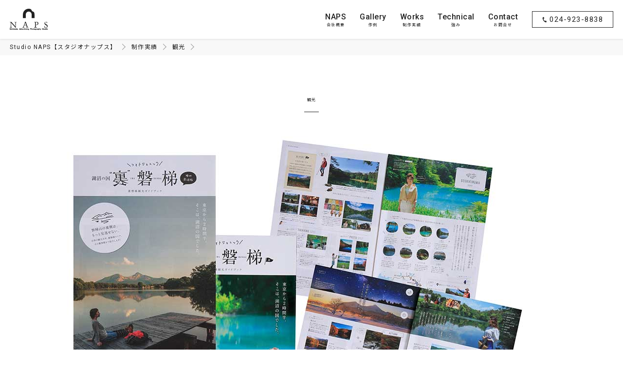

--- FILE ---
content_type: text/html; charset=UTF-8
request_url: https://stnp.jp/works/1394/
body_size: 9336
content:
<!DOCTYPE html><html lang="ja">
<head prefix="og: http://ogp.me/ns# fb: http://ogp.me/ns/fb# article: http://ogp.me/ns/article#">

	<meta charset="UTF-8">
	<meta http-equiv="X-UA-Compatible" content="IE=edge">
	<meta name="viewport" content="width=device-width,initial-scale=1">
	

    <link href="https://fonts.googleapis.com/css2?family=Noto+Sans+JP:wght@100;300;400;500;700;900&family=Noto+Sans:ital,wght@0,400;0,700;1,400;1,700&family=Roboto:ital,wght@0,100;0,300;0,400;0,500;0,700;0,900;1,100;1,300;1,400;1,500;1,700;1,900&display=swap" rel="stylesheet">
    
	<link rel="stylesheet" media="all" type="text/css" href="https://stnp.jp/wp/wp-content/themes/naps/assets/css/style.css?ver=20220712075913" />
	<link rel="stylesheet" media="all" type="text/css" href="https://stnp.jp/wp/wp-content/themes/naps/assets/js/slick/slick.css" />
	<link rel="stylesheet" media="all" type="text/css" href="https://stnp.jp/wp/wp-content/themes/naps/assets/js/slick/slick-theme.css" />
	<link rel="stylesheet" media="all" type="text/css" href="https://stnp.jp/wp/wp-content/themes/naps/assets/js/lity/lity.min.css" />

	
		<!-- All in One SEO 4.3.6.1 - aioseo.com -->
		<title>| Studio NAPS【スタジオナップス】</title>
		<meta name="robots" content="max-image-preview:large" />
		<link rel="canonical" href="https://stnp.jp/works/1394" />
		<meta name="generator" content="All in One SEO (AIOSEO) 4.3.6.1 " />
		<meta property="og:locale" content="ja_JP" />
		<meta property="og:site_name" content="Studio NAPS【スタジオナップス】" />
		<meta property="og:type" content="article" />
		<meta property="og:title" content="| Studio NAPS【スタジオナップス】" />
		<meta property="og:url" content="https://stnp.jp/works/1394" />
		<meta property="og:image" content="https://www.stnp.jp/wp/wp-content/uploads/2020/12/OGP.jpg" />
		<meta property="og:image:secure_url" content="https://www.stnp.jp/wp/wp-content/uploads/2020/12/OGP.jpg" />
		<meta property="article:published_time" content="2021-02-10T01:10:25+00:00" />
		<meta property="article:modified_time" content="2023-01-12T02:58:19+00:00" />
		<meta name="twitter:card" content="summary_large_image" />
		<meta name="twitter:title" content="| Studio NAPS【スタジオナップス】" />
		<meta name="twitter:image" content="http://www.stnp.jp/wp/wp-content/uploads/2020/12/OGP.jpg" />
		<script type="application/ld+json" class="aioseo-schema">
			{"@context":"https:\/\/schema.org","@graph":[{"@type":"BreadcrumbList","@id":"https:\/\/stnp.jp\/works\/1394#breadcrumblist","itemListElement":[{"@type":"ListItem","@id":"https:\/\/stnp.jp\/#listItem","position":1,"item":{"@type":"WebPage","@id":"https:\/\/stnp.jp\/","name":"\u30db\u30fc\u30e0","description":"studioNAPS\u306f\u5199\u771f\u64ae\u5f71\u306e\u4f1a\u793e\u3067\u3059\u3002\u5546\u54c1\u64ae\u5f71\u3001\u6599\u7406\u64ae\u5f71\u3001\u30ad\u30e3\u30e9\u30af\u30bf\u30fc\u64ae\u5f71\u306a\u3069\u81ea\u793e\u30b9\u30bf\u30b8\u30aa\u3067\u306e\u64ae\u5f71\u3001\u5efa\u7bc9\u5199\u771f\u3001\u7523\u696d\u5199\u771f\u3001\u822a\u7a7a\u5199\u771f\u3001\u7f8e\u8853\u54c1\u64ae\u5f71\u306a\u3069\u306e\u51fa\u5f35\u64ae\u5f71\u3002web\u7528\u64ae\u5f71\u3001\u30ab\u30bf\u30ed\u30b0\u7528\u64ae\u5f71\u3001\u5e83\u544a\u5199\u771f\u64ae\u5f71\u3001\u30d1\u30f3\u30d5\u30ec\u30c3\u30c8\u7528\u64ae\u5f71\u3001\u30a2\u30cb\u30e5\u30a2\u30eb\u30ec\u30dd\u30fc\u30c8\u7528\u64ae\u5f71\u306a\u3069\u3001\u3042\u3089\u3086\u308b\u5e83\u544a\u3001\u8ca9\u4fc3\u7528\u5199\u771f\u306e\u64ae\u5f71\u3092\u304a\u624b\u4f1d\u3044\u3044\u305f\u3057\u307e\u3059\u3002\u305d\u306e\u4ed6\u5e83\u544a\u306b\u95a2\u3059\u308b\u30c7\u30a3\u30ec\u30af\u30b7\u30e7\u30f3\u3082\u30b9\u30bf\u30b8\u30aa\u30ca\u30c3\u30d7\u30b9\u306b\u304a\u4efb\u305b\u304f\u3060\u3055\u3044\u3002","url":"https:\/\/stnp.jp\/"},"nextItem":"https:\/\/stnp.jp\/works\/1394#listItem"},{"@type":"ListItem","@id":"https:\/\/stnp.jp\/works\/1394#listItem","position":2,"item":{"@type":"WebPage","@id":"https:\/\/stnp.jp\/works\/1394","url":"https:\/\/stnp.jp\/works\/1394"},"previousItem":"https:\/\/stnp.jp\/#listItem"}]},{"@type":"Organization","@id":"https:\/\/stnp.jp\/#organization","name":"Studio NAPS\u3010\u30b9\u30bf\u30b8\u30aa\u30ca\u30c3\u30d7\u30b9\u3011","url":"https:\/\/stnp.jp\/"},{"@type":"Person","@id":"https:\/\/stnp.jp\/author\/stnp_admin\/#author","url":"https:\/\/stnp.jp\/author\/stnp_admin\/","name":"\u897f\u5742\u76f4\u6a39","image":{"@type":"ImageObject","@id":"https:\/\/stnp.jp\/works\/1394#authorImage","url":"https:\/\/secure.gravatar.com\/avatar\/97a2eed2f47ff8191b04056d901cb549?s=96&d=mm&r=g","width":96,"height":96,"caption":"\u897f\u5742\u76f4\u6a39"}},{"@type":"WebPage","@id":"https:\/\/stnp.jp\/works\/1394#webpage","url":"https:\/\/stnp.jp\/works\/1394","name":"| Studio NAPS\u3010\u30b9\u30bf\u30b8\u30aa\u30ca\u30c3\u30d7\u30b9\u3011","inLanguage":"ja","isPartOf":{"@id":"https:\/\/stnp.jp\/#website"},"breadcrumb":{"@id":"https:\/\/stnp.jp\/works\/1394#breadcrumblist"},"author":{"@id":"https:\/\/stnp.jp\/author\/stnp_admin\/#author"},"creator":{"@id":"https:\/\/stnp.jp\/author\/stnp_admin\/#author"},"image":{"@type":"ImageObject","url":"https:\/\/stnp.jp\/wp\/wp-content\/uploads\/2021\/01\/47bd13ac56b89ffb5c9f17aed2d69a71.jpg","@id":"https:\/\/stnp.jp\/#mainImage","width":1000,"height":667},"primaryImageOfPage":{"@id":"https:\/\/stnp.jp\/works\/1394#mainImage"},"datePublished":"2021-02-10T01:10:25+09:00","dateModified":"2023-01-12T02:58:19+09:00"},{"@type":"WebSite","@id":"https:\/\/stnp.jp\/#website","url":"https:\/\/stnp.jp\/","name":"Studio NAPS\u3010\u30b9\u30bf\u30b8\u30aa\u30ca\u30c3\u30d7\u30b9\u3011","description":"\u7d99\u7d9a\u306b\u3001\u529b\u8cb8\u3057\u307e\u3059\u3002","inLanguage":"ja","publisher":{"@id":"https:\/\/stnp.jp\/#organization"}}]}
		</script>
		<!-- All in One SEO -->

<link rel='dns-prefetch' href='//cdnjs.cloudflare.com' />
<link rel='dns-prefetch' href='//www.google.com' />
<link rel='stylesheet' id='wp-block-library-css' href='https://stnp.jp/wp/wp-includes/css/dist/block-library/style.min.css?ver=6.2.8' type='text/css' media='all' />
<link rel='stylesheet' id='classic-theme-styles-css' href='https://stnp.jp/wp/wp-includes/css/classic-themes.min.css?ver=6.2.8' type='text/css' media='all' />
<style id='global-styles-inline-css' type='text/css'>
body{--wp--preset--color--black: #000000;--wp--preset--color--cyan-bluish-gray: #abb8c3;--wp--preset--color--white: #ffffff;--wp--preset--color--pale-pink: #f78da7;--wp--preset--color--vivid-red: #cf2e2e;--wp--preset--color--luminous-vivid-orange: #ff6900;--wp--preset--color--luminous-vivid-amber: #fcb900;--wp--preset--color--light-green-cyan: #7bdcb5;--wp--preset--color--vivid-green-cyan: #00d084;--wp--preset--color--pale-cyan-blue: #8ed1fc;--wp--preset--color--vivid-cyan-blue: #0693e3;--wp--preset--color--vivid-purple: #9b51e0;--wp--preset--gradient--vivid-cyan-blue-to-vivid-purple: linear-gradient(135deg,rgba(6,147,227,1) 0%,rgb(155,81,224) 100%);--wp--preset--gradient--light-green-cyan-to-vivid-green-cyan: linear-gradient(135deg,rgb(122,220,180) 0%,rgb(0,208,130) 100%);--wp--preset--gradient--luminous-vivid-amber-to-luminous-vivid-orange: linear-gradient(135deg,rgba(252,185,0,1) 0%,rgba(255,105,0,1) 100%);--wp--preset--gradient--luminous-vivid-orange-to-vivid-red: linear-gradient(135deg,rgba(255,105,0,1) 0%,rgb(207,46,46) 100%);--wp--preset--gradient--very-light-gray-to-cyan-bluish-gray: linear-gradient(135deg,rgb(238,238,238) 0%,rgb(169,184,195) 100%);--wp--preset--gradient--cool-to-warm-spectrum: linear-gradient(135deg,rgb(74,234,220) 0%,rgb(151,120,209) 20%,rgb(207,42,186) 40%,rgb(238,44,130) 60%,rgb(251,105,98) 80%,rgb(254,248,76) 100%);--wp--preset--gradient--blush-light-purple: linear-gradient(135deg,rgb(255,206,236) 0%,rgb(152,150,240) 100%);--wp--preset--gradient--blush-bordeaux: linear-gradient(135deg,rgb(254,205,165) 0%,rgb(254,45,45) 50%,rgb(107,0,62) 100%);--wp--preset--gradient--luminous-dusk: linear-gradient(135deg,rgb(255,203,112) 0%,rgb(199,81,192) 50%,rgb(65,88,208) 100%);--wp--preset--gradient--pale-ocean: linear-gradient(135deg,rgb(255,245,203) 0%,rgb(182,227,212) 50%,rgb(51,167,181) 100%);--wp--preset--gradient--electric-grass: linear-gradient(135deg,rgb(202,248,128) 0%,rgb(113,206,126) 100%);--wp--preset--gradient--midnight: linear-gradient(135deg,rgb(2,3,129) 0%,rgb(40,116,252) 100%);--wp--preset--duotone--dark-grayscale: url('#wp-duotone-dark-grayscale');--wp--preset--duotone--grayscale: url('#wp-duotone-grayscale');--wp--preset--duotone--purple-yellow: url('#wp-duotone-purple-yellow');--wp--preset--duotone--blue-red: url('#wp-duotone-blue-red');--wp--preset--duotone--midnight: url('#wp-duotone-midnight');--wp--preset--duotone--magenta-yellow: url('#wp-duotone-magenta-yellow');--wp--preset--duotone--purple-green: url('#wp-duotone-purple-green');--wp--preset--duotone--blue-orange: url('#wp-duotone-blue-orange');--wp--preset--font-size--small: 13px;--wp--preset--font-size--medium: 20px;--wp--preset--font-size--large: 36px;--wp--preset--font-size--x-large: 42px;--wp--preset--spacing--20: 0.44rem;--wp--preset--spacing--30: 0.67rem;--wp--preset--spacing--40: 1rem;--wp--preset--spacing--50: 1.5rem;--wp--preset--spacing--60: 2.25rem;--wp--preset--spacing--70: 3.38rem;--wp--preset--spacing--80: 5.06rem;--wp--preset--shadow--natural: 6px 6px 9px rgba(0, 0, 0, 0.2);--wp--preset--shadow--deep: 12px 12px 50px rgba(0, 0, 0, 0.4);--wp--preset--shadow--sharp: 6px 6px 0px rgba(0, 0, 0, 0.2);--wp--preset--shadow--outlined: 6px 6px 0px -3px rgba(255, 255, 255, 1), 6px 6px rgba(0, 0, 0, 1);--wp--preset--shadow--crisp: 6px 6px 0px rgba(0, 0, 0, 1);}:where(.is-layout-flex){gap: 0.5em;}body .is-layout-flow > .alignleft{float: left;margin-inline-start: 0;margin-inline-end: 2em;}body .is-layout-flow > .alignright{float: right;margin-inline-start: 2em;margin-inline-end: 0;}body .is-layout-flow > .aligncenter{margin-left: auto !important;margin-right: auto !important;}body .is-layout-constrained > .alignleft{float: left;margin-inline-start: 0;margin-inline-end: 2em;}body .is-layout-constrained > .alignright{float: right;margin-inline-start: 2em;margin-inline-end: 0;}body .is-layout-constrained > .aligncenter{margin-left: auto !important;margin-right: auto !important;}body .is-layout-constrained > :where(:not(.alignleft):not(.alignright):not(.alignfull)){max-width: var(--wp--style--global--content-size);margin-left: auto !important;margin-right: auto !important;}body .is-layout-constrained > .alignwide{max-width: var(--wp--style--global--wide-size);}body .is-layout-flex{display: flex;}body .is-layout-flex{flex-wrap: wrap;align-items: center;}body .is-layout-flex > *{margin: 0;}:where(.wp-block-columns.is-layout-flex){gap: 2em;}.has-black-color{color: var(--wp--preset--color--black) !important;}.has-cyan-bluish-gray-color{color: var(--wp--preset--color--cyan-bluish-gray) !important;}.has-white-color{color: var(--wp--preset--color--white) !important;}.has-pale-pink-color{color: var(--wp--preset--color--pale-pink) !important;}.has-vivid-red-color{color: var(--wp--preset--color--vivid-red) !important;}.has-luminous-vivid-orange-color{color: var(--wp--preset--color--luminous-vivid-orange) !important;}.has-luminous-vivid-amber-color{color: var(--wp--preset--color--luminous-vivid-amber) !important;}.has-light-green-cyan-color{color: var(--wp--preset--color--light-green-cyan) !important;}.has-vivid-green-cyan-color{color: var(--wp--preset--color--vivid-green-cyan) !important;}.has-pale-cyan-blue-color{color: var(--wp--preset--color--pale-cyan-blue) !important;}.has-vivid-cyan-blue-color{color: var(--wp--preset--color--vivid-cyan-blue) !important;}.has-vivid-purple-color{color: var(--wp--preset--color--vivid-purple) !important;}.has-black-background-color{background-color: var(--wp--preset--color--black) !important;}.has-cyan-bluish-gray-background-color{background-color: var(--wp--preset--color--cyan-bluish-gray) !important;}.has-white-background-color{background-color: var(--wp--preset--color--white) !important;}.has-pale-pink-background-color{background-color: var(--wp--preset--color--pale-pink) !important;}.has-vivid-red-background-color{background-color: var(--wp--preset--color--vivid-red) !important;}.has-luminous-vivid-orange-background-color{background-color: var(--wp--preset--color--luminous-vivid-orange) !important;}.has-luminous-vivid-amber-background-color{background-color: var(--wp--preset--color--luminous-vivid-amber) !important;}.has-light-green-cyan-background-color{background-color: var(--wp--preset--color--light-green-cyan) !important;}.has-vivid-green-cyan-background-color{background-color: var(--wp--preset--color--vivid-green-cyan) !important;}.has-pale-cyan-blue-background-color{background-color: var(--wp--preset--color--pale-cyan-blue) !important;}.has-vivid-cyan-blue-background-color{background-color: var(--wp--preset--color--vivid-cyan-blue) !important;}.has-vivid-purple-background-color{background-color: var(--wp--preset--color--vivid-purple) !important;}.has-black-border-color{border-color: var(--wp--preset--color--black) !important;}.has-cyan-bluish-gray-border-color{border-color: var(--wp--preset--color--cyan-bluish-gray) !important;}.has-white-border-color{border-color: var(--wp--preset--color--white) !important;}.has-pale-pink-border-color{border-color: var(--wp--preset--color--pale-pink) !important;}.has-vivid-red-border-color{border-color: var(--wp--preset--color--vivid-red) !important;}.has-luminous-vivid-orange-border-color{border-color: var(--wp--preset--color--luminous-vivid-orange) !important;}.has-luminous-vivid-amber-border-color{border-color: var(--wp--preset--color--luminous-vivid-amber) !important;}.has-light-green-cyan-border-color{border-color: var(--wp--preset--color--light-green-cyan) !important;}.has-vivid-green-cyan-border-color{border-color: var(--wp--preset--color--vivid-green-cyan) !important;}.has-pale-cyan-blue-border-color{border-color: var(--wp--preset--color--pale-cyan-blue) !important;}.has-vivid-cyan-blue-border-color{border-color: var(--wp--preset--color--vivid-cyan-blue) !important;}.has-vivid-purple-border-color{border-color: var(--wp--preset--color--vivid-purple) !important;}.has-vivid-cyan-blue-to-vivid-purple-gradient-background{background: var(--wp--preset--gradient--vivid-cyan-blue-to-vivid-purple) !important;}.has-light-green-cyan-to-vivid-green-cyan-gradient-background{background: var(--wp--preset--gradient--light-green-cyan-to-vivid-green-cyan) !important;}.has-luminous-vivid-amber-to-luminous-vivid-orange-gradient-background{background: var(--wp--preset--gradient--luminous-vivid-amber-to-luminous-vivid-orange) !important;}.has-luminous-vivid-orange-to-vivid-red-gradient-background{background: var(--wp--preset--gradient--luminous-vivid-orange-to-vivid-red) !important;}.has-very-light-gray-to-cyan-bluish-gray-gradient-background{background: var(--wp--preset--gradient--very-light-gray-to-cyan-bluish-gray) !important;}.has-cool-to-warm-spectrum-gradient-background{background: var(--wp--preset--gradient--cool-to-warm-spectrum) !important;}.has-blush-light-purple-gradient-background{background: var(--wp--preset--gradient--blush-light-purple) !important;}.has-blush-bordeaux-gradient-background{background: var(--wp--preset--gradient--blush-bordeaux) !important;}.has-luminous-dusk-gradient-background{background: var(--wp--preset--gradient--luminous-dusk) !important;}.has-pale-ocean-gradient-background{background: var(--wp--preset--gradient--pale-ocean) !important;}.has-electric-grass-gradient-background{background: var(--wp--preset--gradient--electric-grass) !important;}.has-midnight-gradient-background{background: var(--wp--preset--gradient--midnight) !important;}.has-small-font-size{font-size: var(--wp--preset--font-size--small) !important;}.has-medium-font-size{font-size: var(--wp--preset--font-size--medium) !important;}.has-large-font-size{font-size: var(--wp--preset--font-size--large) !important;}.has-x-large-font-size{font-size: var(--wp--preset--font-size--x-large) !important;}
.wp-block-navigation a:where(:not(.wp-element-button)){color: inherit;}
:where(.wp-block-columns.is-layout-flex){gap: 2em;}
.wp-block-pullquote{font-size: 1.5em;line-height: 1.6;}
</style>
<link rel='stylesheet' id='contact-form-7-css' href='https://stnp.jp/wp/wp-content/plugins/contact-form-7/includes/css/styles.css?ver=5.6' type='text/css' media='all' />
<link rel='stylesheet' id='nrci_methods-css' href='https://stnp.jp/wp/wp-content/plugins/no-right-click-images-plugin/no-right-click-images.css?ver=6.2.8' type='text/css' media='all' />
<link rel='stylesheet' id='wp-pagenavi-css' href='https://stnp.jp/wp/wp-content/plugins/wp-pagenavi/pagenavi-css.css?ver=2.70' type='text/css' media='all' />
<link rel='stylesheet' id='validationEngine.jquery.css-css' href='//cdnjs.cloudflare.com/ajax/libs/jQuery-Validation-Engine/2.6.4/validationEngine.jquery.min.css?ver=1.0' type='text/css' media='all' />
<script type='text/javascript' id='nrci_methods-js-extra'>
/* <![CDATA[ */
var nrci_opts = {"gesture":"Y","drag":"Y","touch":"Y","admin":"Y"};
/* ]]> */
</script>
<script type='text/javascript' src='https://stnp.jp/wp/wp-content/plugins/no-right-click-images-plugin/no-right-click-images.js' id='nrci_methods-js'></script>
<script type='text/javascript' src='https://stnp.jp/wp/wp-includes/js/jquery/jquery.min.js?ver=3.6.4' id='jquery-core-js'></script>
<script type='text/javascript' src='https://stnp.jp/wp/wp-includes/js/jquery/jquery-migrate.min.js?ver=3.4.0' id='jquery-migrate-js'></script>
<link rel="https://api.w.org/" href="https://stnp.jp/wp-json/" /><meta name="generator" content="WordPress 6.2.8" />
<link rel='shortlink' href='https://stnp.jp/?p=1394' />
<link rel="alternate" type="application/json+oembed" href="https://stnp.jp/wp-json/oembed/1.0/embed?url=https%3A%2F%2Fstnp.jp%2Fworks%2F1394" />
<link rel="alternate" type="text/xml+oembed" href="https://stnp.jp/wp-json/oembed/1.0/embed?url=https%3A%2F%2Fstnp.jp%2Fworks%2F1394&#038;format=xml" />
<!-- Favicon Rotator -->
<link rel="shortcut icon" href="https://stnp.jp/wp/wp-content/uploads/2021/03/favicon.png" />
<link rel="apple-touch-icon-precomposed" href="https://stnp.jp/wp/wp-content/uploads/2021/03/Web-clip.png" />
<!-- End Favicon Rotator -->
<script type="text/javascript">
<!--
/******************************************************************************
***   COPY PROTECTED BY http://chetangole.com/blog/wp-copyprotect/   version 3.1.0 ****
******************************************************************************/
function clickIE4(){
if (event.button==2){
return false;
}
}
function clickNS4(e){
if (document.layers||document.getElementById&&!document.all){
if (e.which==2||e.which==3){
return false;
}
}
}

if (document.layers){
document.captureEvents(Event.MOUSEDOWN);
document.onmousedown=clickNS4;
}
else if (document.all&&!document.getElementById){
document.onmousedown=clickIE4;
}

document.oncontextmenu=new Function("return false")
// --> 
</script>

<script type="text/javascript">
/******************************************************************************
***   COPY PROTECTED BY http://chetangole.com/blog/wp-copyprotect/   version 3.1.0 ****
******************************************************************************/
function disableSelection(target){
if (typeof target.onselectstart!="undefined") //For IE 
	target.onselectstart=function(){return false}
else if (typeof target.style.MozUserSelect!="undefined") //For Firefox
	target.style.MozUserSelect="none"
else //All other route (For Opera)
	target.onmousedown=function(){return false}
target.style.cursor = "default"
}
</script>

	<!-- Google Tag Manager -->
	<script>(function(w,d,s,l,i){w[l]=w[l]||[];w[l].push({'gtm.start':
	new Date().getTime(),event:'gtm.js'});var f=d.getElementsByTagName(s)[0],
	j=d.createElement(s),dl=l!='dataLayer'?'&l='+l:'';j.async=true;j.src=
	'https://www.googletagmanager.com/gtm.js?id='+i+dl;f.parentNode.insertBefore(j,f);
	})(window,document,'script','dataLayer','GTM-T4BPZ8R');</script>
	<!-- End Google Tag Manager -->

</head>

<body class="project-template-default single single-project postid-1394" id="js-body" onselectstart="return false;" onmousedown="return false;">
		
	<!-- Google Tag Manager (noscript) -->
	<noscript><iframe src="https://www.googletagmanager.com/ns.html?id=GTM-T4BPZ8R"
	height="0" width="0" style="display:none;visibility:hidden"></iframe></noscript>
	<!-- End Google Tag Manager (noscript) -->
	
	<!--[header]-->
	<header class="header" id="js-header" itemscope="itemscope" itemtype="http://schema.org/WPHeader" >
		<div class="l-container">
			<div class="header__logoWrap">
				<a class="header__logo" href="https://stnp.jp">
					<img src="https://stnp.jp/wp/wp-content/themes/naps/assets/images/cmn/logo.svg" alt="Studio NAPS【スタジオナップス】">
				</a>
			</div>
			<div class="headerRight">
				<!--[header nav]-->
				<nav class="header__nav">
					<ul class="header__navList">
						<li itemprop="url" class="header__navItem"><a href="https://stnp.jp/about" itemprop="name"><span>NAPS</span>会社概要</a></li>
						<li itemprop="url" class="header__navItem"><a href="https://stnp.jp/gallery" itemprop="name"><span>Gallery</span>作例</a></li>
						<li itemprop="url" class="header__navItem"><a href="https://stnp.jp/works" itemprop="name"><span>Works</span>制作実績</a></li>
						<li itemprop="url" class="header__navItem"><a href="https://stnp.jp/technical" itemprop="name"><span>Technical</span>強み</a></li>
						<li itemprop="url" class="header__navItem"><a href="https://stnp.jp/contact" itemprop="name"><span>Contact</span>お問合せ</a></li>
					</ul>
					<div class="header__infoWrap">
						<a href="tel:0249238838" class="header__tel header__infoItem"><img class="svg_img" src="https://stnp.jp/wp/wp-content/themes/naps/assets/images/cmn/tel_icon.svg" alt="アイコン：電話"><span>024-923-8838</span></a>
					</div>
				</nav>
				<!--[/header nav]-->
				<a class="hamburger" id="js-hamburger" href="#"><span></span><span></span><span></span></a>
			</div>
		</div>
	</header>
	<!--[/header]-->

	<!--[spMenu]-->
	<div class="spMenu" id="js-spMenu">
		<div class="l-container">
			<nav class="spMenu__nav">
				<ul class="spMenu__navList">
					<li itemprop="url" class="header__navItem"><a href="https://stnp.jp/about" itemprop="name"><span>NAPS</span>会社概要</a></li>
					<li itemprop="url" class="header__navItem"><a href="https://stnp.jp/gallery" itemprop="name"><span>Gallery</span>作例</a></li>
					<li itemprop="url" class="header__navItem"><a href="https://stnp.jp/works" itemprop="name"><span>Works</span>制作実績</a></li>
					<li itemprop="url" class="header__navItem"><a href="https://stnp.jp/technical" itemprop="name"><span>Technical</span>強み</a></li>
					<li itemprop="url" class="header__navItem"><a href="https://stnp.jp/contact" itemprop="name"><span>Contact</span>お問合せ</a></li>
				</ul>
				<a href="tel:0249238838" class="spMenu__contact btn"><img class="svg_img" src="https://stnp.jp/wp/wp-content/themes/naps/assets/images/cmn/tel_icon.svg" alt="アイコン：電話">024-923-8838</a>
			</nav>
		</div>
	</div>
	<!--[/spMenu]-->

	<!--[main area]-->
	<main class="l-main"><article>
		<div class="breadcrumbs l-container"  typeof="BreadcrumbList" vocab="http://schema.org/">
	<!-- Breadcrumb NavXT 7.2.0 -->
<span property="itemListElement" typeof="ListItem"><a property="item" typeof="WebPage" title="Go to Studio NAPS【スタジオナップス】." href="https://stnp.jp" class="home" ><span property="name">Studio NAPS【スタジオナップス】</span></a><meta property="position" content="1"></span><span property="itemListElement" typeof="ListItem"><a property="item" typeof="WebPage" title="制作実績へ移動する" href="https://stnp.jp/works/" class="archive post-project-archive" ><span property="name">制作実績</span></a><meta property="position" content="2"></span><span property="itemListElement" typeof="ListItem"><a property="item" typeof="WebPage" title="Go to the 観光 制作実績カテゴリー archives." href="https://stnp.jp/project-category/tourism/" class="taxonomy project-category" ><span property="name">観光</span></a><meta property="position" content="3"></span><span property="itemListElement" typeof="ListItem"><span property="name" class="post post-project current-item"></span><meta property="url" content="https://stnp.jp/works/1394"><meta property="position" content="4"></span></div>
		<div class="l-container">

			<div class="l-section editor">
				
					<h1 class="headLv2">
						<span class="ttl"></span>
						<span class="sub_ttl">観光</span>
						<span class="line"></span>
					</h1>
					<div class="content_waku">
						<p><img decoding="async" class="alignnone size-full wp-image-922" src="https://stnp.jp/wp/wp-content/uploads/2021/02/239fffbd1ab16c308c0d1a21c03d0dd0.jpg" alt="" width="1000" height="667" srcset="https://stnp.jp/wp/wp-content/uploads/2021/02/239fffbd1ab16c308c0d1a21c03d0dd0.jpg 1000w, https://stnp.jp/wp/wp-content/uploads/2021/02/239fffbd1ab16c308c0d1a21c03d0dd0-300x200.jpg 300w, https://stnp.jp/wp/wp-content/uploads/2021/02/239fffbd1ab16c308c0d1a21c03d0dd0-768x512.jpg 768w" sizes="(max-width: 1000px) 100vw, 1000px" /></p>
<p><img decoding="async" loading="lazy" class="alignnone size-full wp-image-2623" src="https://stnp.jp/wp/wp-content/uploads/2021/02/f1606df17fb8ac35a773889baa1f9c51.jpg" alt="" width="1000" height="667" srcset="https://stnp.jp/wp/wp-content/uploads/2021/02/f1606df17fb8ac35a773889baa1f9c51.jpg 1000w, https://stnp.jp/wp/wp-content/uploads/2021/02/f1606df17fb8ac35a773889baa1f9c51-300x200.jpg 300w, https://stnp.jp/wp/wp-content/uploads/2021/02/f1606df17fb8ac35a773889baa1f9c51-768x512.jpg 768w" sizes="(max-width: 1000px) 100vw, 1000px" /></p>
<p style="text-align: center;"><iframe loading="lazy" title="YouTube video player" src="https://www.youtube.com/embed/H1_efMSrcps" width="560" height="315" frameborder="0" allowfullscreen="allowfullscreen"></iframe></p>
					</div>
							</div>

			
<div class="pagerSingle__wrap l-section pt0">
    <ul class="pagerSingle">
        <li class="pagerSingle__item pagerSingle__next"><a href="https://stnp.jp/works/1221" rel="next">次へ</a></li>
        <li class="pagerSingle__item pagerSingle__list"><a href="https://stnp.jp/works/"><!-- 制作実績 -->一覧へ</a></li>
        <li class="pagerSingle__item pagerSingle__prev"><a href="https://stnp.jp/works/520" rel="prev">前へ</a></li>
    </ul>
</div>
		</div>

	</article></main>
	<!--[/main area]-->

	<!--[cta]-->
    <div class="cta bk_img">
	<div class="l-container">
		<section class="main_ttl">
			<span class="top_line"></span>
			<h2>
				<span class="ttl">Contact</span>
				<span class="sub_ttl">お問い合わせ</span>
			</h2>
			<span class="bottom_line"></span>
		</section>
		<section id="contact_btn">
			<ul>
				
				<!-- 電話でのお問合せ -->
				<li>
					<a href="tel:0249238838">
						<small>お電話でお問い合わせはこちら</small>
							<svg xmlns="http://www.w3.org/2000/svg" width="28" height="27" viewBox="0 0 28 27">
							  <g transform="translate(1029 8014)">
							    <rect width="28" height="27" transform="translate(-1029 -8014)" fill="none"/>
							    <g transform="translate(-1023 -8011)">
							      <path d="M61.167.9c-1.459.946-1.745,3.9-1.194,6.313a21.767,21.767,0,0,0,2.878,6.765,22.606,22.606,0,0,0,5,5.387c1.976,1.486,4.792,2.43,6.251,1.484a7.387,7.387,0,0,0,1.883-2.02L75.2,17.619,73.05,14.3c-.16-.247-1.164-.021-1.674.268A4.857,4.857,0,0,0,70.053,16c-.472.273-.867,0-1.693-.379A10.054,10.054,0,0,1,65.3,12.39a10.054,10.054,0,0,1-1.7-4.115c-.01-.909-.1-1.38.344-1.7a4.857,4.857,0,0,0,1.85-.621c.472-.348,1.087-1.173.927-1.42L64.563,1.211,63.779,0A7.387,7.387,0,0,0,61.167.9Z" transform="translate(-59.712 0.001)" fill="#fff"/>
							    </g>
							  </g>
							</svg>
						<span>024-923-8838</span>
					</a>
				</li>
				
				<!-- メールでのお問合せ -->
				<li>
					<a href="https://stnp.jp/contact">
						<svg xmlns="http://www.w3.org/2000/svg" width="28" height="27" viewBox="0 0 28 27">
						  <g transform="translate(997 8014)">
						    <rect width="28" height="27" transform="translate(-997 -8014)" fill="none"></rect>
						    <g transform="translate(-995 -8009)">
						      <path d="M392.384,189.522c.831.536,1.669,1.061,2.491,1.61q4.452,2.972,8.891,5.965a.544.544,0,0,0,.722-.019q5.409-3.64,10.831-7.26c.139-.093.279-.182.468-.305.017.157.04.268.04.378,0,2.885.007,5.77,0,8.655a2.805,2.805,0,0,1-2.152,2.917,4.384,4.384,0,0,1-1,.071q-8.564.006-17.127,0a2.739,2.739,0,0,1-3.1-2.452.571.571,0,0,0-.064-.121Z" transform="translate(-392.384 -184.458)" fill="#fff"></path>
						      <path d="M392.384,166.488a.944.944,0,0,1,1.026-.573q10.715.014,21.431.008c.773,0,.926.218,1,.97a1.6,1.6,0,0,1-.884,1.679c-3.47,2.272-6.908,4.6-10.342,6.922a.74.74,0,0,1-.991.011q-5.609-3.793-11.244-7.549Z" transform="translate(-392.384 -165.915)" fill="#fff"></path>
						    </g>
						  </g>
						</svg>
						<span>メールでお問い合わせ</span>
					</a>
				</li>
				
				<!-- LINEでのお問合せ -->
<!--
				<li>
					<a href=""target="_blank">
						<img class="svg_img" src="https://stnp.jp/wp/wp-content/themes/naps/assets/images/cmn/cta_line_icon.svg" alt="ライン,LINE">
						<span>LINEでお問い合わせ</span>
					</a>
				</li>
-->
				
			</ul>
		</section>
	</div>
</div>	<!--[/cta]-->

	<!--[footer area]-->
	<footer class="footer" role="contentinfo" itemscope="itemscope" itemtype="http://schema.org/WPFooter">
		
		<div class="l-container">
			
			<div class="footer__top">
				<a class="footer__logoWrap" href="https://stnp.jp">
					<img class="footer__logo" src="https://stnp.jp/wp/wp-content/themes/naps/assets/images/cmn/logo.svg" alt="Studio NAPS【スタジオナップス】">
				</a>
				<address>
					<p class="footer__name">株式会社スタジオナップス</p>
					<div class="waku">
						<p class="footer__address">〒963-8044 <br class="sp">福島県郡山市備前舘1丁目115</p>
						<p class="f_tel">TEL.<a class="footer__tel" href="tel:0249238838">024-923-8838</a></p>
					</div>
				</address>
				<div class="sns">
					<ul>
						<li><a href="https://stnp.jp/contact"><img src="https://stnp.jp/wp/wp-content/themes/naps/assets/images/cmn/mail_icon.svg" alt="アイコン：メール"></a></li>
<!-- 						<li><a href=""target="_blank"><img src="https://stnp.jp/wp/wp-content/themes/naps/assets/images/cmn/line_icon.svg" alt="アイコン：ライン"></a></li> -->
<!-- 						<li><a href=""target="_blank"><img src="https://stnp.jp/wp/wp-content/themes/naps/assets/images/cmn/instagram_icon.svg" alt="アイコン：インスタグラム"></a></li> -->
					</ul>
				</div>
			</div>


			<div class="footer__bottom">
				<nav class="footer__nav">
					<ul class="footer__navList">
						<li class="footer__navItem"><a href="https://stnp.jp/about"><span>NAPS</span>会社概要</a></li>
						<li class="pc f_slash">/</li>
						<li class="footer__navItem"><a href="https://stnp.jp/gallery"><span>Gallery</span>作例</a></li>
						<li class="pc f_slash">/</li>
						<li class="footer__navItem"><a href="https://stnp.jp/works"><span>Works</span>制作実績</a></li>
						<li class="pc f_slash">/</li>
						<li class="footer__navItem"><a href="https://stnp.jp/technical"><span>Technical</span>強み</a></li>
						<li class="pc f_slash">/</li>
						<li class="footer__navItem"><a href="https://stnp.jp/contact"><span>Contact</span>お問合せ</a></li>
					</ul>
				</nav>
			</div>
		</div>
		
		<div class="footer__sub">
			
			<div class="l-container">
				<ul>
<!-- 					<li><a href="https://stnp.jp/privacy">プライバシーポリシー</a></li> -->
					<li><p class="copyright">copyright © Studio NAPS All right reserved.</p></li>
				</ul>
			</div>
			
		</div>
		
	</footer>

	<script type="text/javascript" src="https://stnp.jp/wp/wp-content/themes/naps/assets/js/basic.min.js"></script>
	<script type="text/javascript" src="https://stnp.jp/wp/wp-content/themes/naps/assets/js/ofi.min.js"></script>
	<script type="text/javascript" src="https://stnp.jp/wp/wp-content/themes/naps/assets/js/slick/slick.min.js"></script>
	
	<script type="text/javascript">
disableSelection(document.body)
</script>
<script>
	document.addEventListener( 'wpcf7mailsent', function( event ) {
        window.location.href = location.protocol+'//'+ location.host + '/thanks';
	}, false );
</script>
<script>
    jQuery(function($){
        $(".wpcf7-form").validationEngine();
        $(".wpcf7-validates-as-required:not(.wpcf7-email)").addClass("validate[required]").attr('data-prompt-position', 'inline');
        $(".wpcf7-validates-as-required.wpcf7-email").addClass("validate[required,custom[email]]").attr('data-prompt-position', 'inline');
    });
</script>
<script type='text/javascript' src='https://stnp.jp/wp/wp-includes/js/dist/vendor/wp-polyfill-inert.min.js?ver=3.1.2' id='wp-polyfill-inert-js'></script>
<script type='text/javascript' src='https://stnp.jp/wp/wp-includes/js/dist/vendor/regenerator-runtime.min.js?ver=0.13.11' id='regenerator-runtime-js'></script>
<script type='text/javascript' src='https://stnp.jp/wp/wp-includes/js/dist/vendor/wp-polyfill.min.js?ver=3.15.0' id='wp-polyfill-js'></script>
<script type='text/javascript' id='contact-form-7-js-extra'>
/* <![CDATA[ */
var wpcf7 = {"api":{"root":"https:\/\/stnp.jp\/wp-json\/","namespace":"contact-form-7\/v1"}};
/* ]]> */
</script>
<script type='text/javascript' src='https://stnp.jp/wp/wp-content/plugins/contact-form-7/includes/js/index.js?ver=5.6' id='contact-form-7-js'></script>
<script type='text/javascript' src='//cdnjs.cloudflare.com/ajax/libs/jQuery-Validation-Engine/2.6.4/languages/jquery.validationEngine-ja.min.js?ver=2.0.0' id='jquery.validationEngine-ja.js-js'></script>
<script type='text/javascript' src='//cdnjs.cloudflare.com/ajax/libs/jQuery-Validation-Engine/2.6.4/jquery.validationEngine.min.js?ver=2.6.4' id='jquery.validationEngine.js-js'></script>
<script type='text/javascript' src='https://www.google.com/recaptcha/api.js?render=6LftUCIaAAAAAEI48-Jgh8ld98sXC4ogJZiYas6j&#038;ver=3.0' id='google-recaptcha-js'></script>
<script type='text/javascript' id='wpcf7-recaptcha-js-extra'>
/* <![CDATA[ */
var wpcf7_recaptcha = {"sitekey":"6LftUCIaAAAAAEI48-Jgh8ld98sXC4ogJZiYas6j","actions":{"homepage":"homepage","contactform":"contactform"}};
/* ]]> */
</script>
<script type='text/javascript' src='https://stnp.jp/wp/wp-content/plugins/contact-form-7/modules/recaptcha/index.js?ver=5.6' id='wpcf7-recaptcha-js'></script>
</body>

<script type="application/ld+json">
{
  "@context": "http://schema.org",
  "@type": "Organization",
  "name": "株式会社スタジオナップス",
  "url": "https://stnp.jp",
  "contactPoint": {
    "@type": "ContactPoint",
    "telephone": "+81-024-923-8838",
    "areaServed": "JP",
    "availableLanguage": "Japanese",
	"contactType" : "technical support"
    },
  "location": {
    "@type": "Place",
    "@id": "https://stnp.jp",
    "name": "株式会社スタジオナップス",
    "address": {
      "@type": "PostalAddress",
      "addressCountry": "JP",
      "postalCode": "963-8044",
      "addressRegion": "福島県",
      "addressLocality": "郡山市",
      "streetAddress": "備前舘1丁目115"
      }
    }
}
</script>
</html>

--- FILE ---
content_type: text/html; charset=utf-8
request_url: https://www.google.com/recaptcha/api2/anchor?ar=1&k=6LftUCIaAAAAAEI48-Jgh8ld98sXC4ogJZiYas6j&co=aHR0cHM6Ly9zdG5wLmpwOjQ0Mw..&hl=en&v=PoyoqOPhxBO7pBk68S4YbpHZ&size=invisible&anchor-ms=20000&execute-ms=30000&cb=t9f8s0psb364
body_size: 48893
content:
<!DOCTYPE HTML><html dir="ltr" lang="en"><head><meta http-equiv="Content-Type" content="text/html; charset=UTF-8">
<meta http-equiv="X-UA-Compatible" content="IE=edge">
<title>reCAPTCHA</title>
<style type="text/css">
/* cyrillic-ext */
@font-face {
  font-family: 'Roboto';
  font-style: normal;
  font-weight: 400;
  font-stretch: 100%;
  src: url(//fonts.gstatic.com/s/roboto/v48/KFO7CnqEu92Fr1ME7kSn66aGLdTylUAMa3GUBHMdazTgWw.woff2) format('woff2');
  unicode-range: U+0460-052F, U+1C80-1C8A, U+20B4, U+2DE0-2DFF, U+A640-A69F, U+FE2E-FE2F;
}
/* cyrillic */
@font-face {
  font-family: 'Roboto';
  font-style: normal;
  font-weight: 400;
  font-stretch: 100%;
  src: url(//fonts.gstatic.com/s/roboto/v48/KFO7CnqEu92Fr1ME7kSn66aGLdTylUAMa3iUBHMdazTgWw.woff2) format('woff2');
  unicode-range: U+0301, U+0400-045F, U+0490-0491, U+04B0-04B1, U+2116;
}
/* greek-ext */
@font-face {
  font-family: 'Roboto';
  font-style: normal;
  font-weight: 400;
  font-stretch: 100%;
  src: url(//fonts.gstatic.com/s/roboto/v48/KFO7CnqEu92Fr1ME7kSn66aGLdTylUAMa3CUBHMdazTgWw.woff2) format('woff2');
  unicode-range: U+1F00-1FFF;
}
/* greek */
@font-face {
  font-family: 'Roboto';
  font-style: normal;
  font-weight: 400;
  font-stretch: 100%;
  src: url(//fonts.gstatic.com/s/roboto/v48/KFO7CnqEu92Fr1ME7kSn66aGLdTylUAMa3-UBHMdazTgWw.woff2) format('woff2');
  unicode-range: U+0370-0377, U+037A-037F, U+0384-038A, U+038C, U+038E-03A1, U+03A3-03FF;
}
/* math */
@font-face {
  font-family: 'Roboto';
  font-style: normal;
  font-weight: 400;
  font-stretch: 100%;
  src: url(//fonts.gstatic.com/s/roboto/v48/KFO7CnqEu92Fr1ME7kSn66aGLdTylUAMawCUBHMdazTgWw.woff2) format('woff2');
  unicode-range: U+0302-0303, U+0305, U+0307-0308, U+0310, U+0312, U+0315, U+031A, U+0326-0327, U+032C, U+032F-0330, U+0332-0333, U+0338, U+033A, U+0346, U+034D, U+0391-03A1, U+03A3-03A9, U+03B1-03C9, U+03D1, U+03D5-03D6, U+03F0-03F1, U+03F4-03F5, U+2016-2017, U+2034-2038, U+203C, U+2040, U+2043, U+2047, U+2050, U+2057, U+205F, U+2070-2071, U+2074-208E, U+2090-209C, U+20D0-20DC, U+20E1, U+20E5-20EF, U+2100-2112, U+2114-2115, U+2117-2121, U+2123-214F, U+2190, U+2192, U+2194-21AE, U+21B0-21E5, U+21F1-21F2, U+21F4-2211, U+2213-2214, U+2216-22FF, U+2308-230B, U+2310, U+2319, U+231C-2321, U+2336-237A, U+237C, U+2395, U+239B-23B7, U+23D0, U+23DC-23E1, U+2474-2475, U+25AF, U+25B3, U+25B7, U+25BD, U+25C1, U+25CA, U+25CC, U+25FB, U+266D-266F, U+27C0-27FF, U+2900-2AFF, U+2B0E-2B11, U+2B30-2B4C, U+2BFE, U+3030, U+FF5B, U+FF5D, U+1D400-1D7FF, U+1EE00-1EEFF;
}
/* symbols */
@font-face {
  font-family: 'Roboto';
  font-style: normal;
  font-weight: 400;
  font-stretch: 100%;
  src: url(//fonts.gstatic.com/s/roboto/v48/KFO7CnqEu92Fr1ME7kSn66aGLdTylUAMaxKUBHMdazTgWw.woff2) format('woff2');
  unicode-range: U+0001-000C, U+000E-001F, U+007F-009F, U+20DD-20E0, U+20E2-20E4, U+2150-218F, U+2190, U+2192, U+2194-2199, U+21AF, U+21E6-21F0, U+21F3, U+2218-2219, U+2299, U+22C4-22C6, U+2300-243F, U+2440-244A, U+2460-24FF, U+25A0-27BF, U+2800-28FF, U+2921-2922, U+2981, U+29BF, U+29EB, U+2B00-2BFF, U+4DC0-4DFF, U+FFF9-FFFB, U+10140-1018E, U+10190-1019C, U+101A0, U+101D0-101FD, U+102E0-102FB, U+10E60-10E7E, U+1D2C0-1D2D3, U+1D2E0-1D37F, U+1F000-1F0FF, U+1F100-1F1AD, U+1F1E6-1F1FF, U+1F30D-1F30F, U+1F315, U+1F31C, U+1F31E, U+1F320-1F32C, U+1F336, U+1F378, U+1F37D, U+1F382, U+1F393-1F39F, U+1F3A7-1F3A8, U+1F3AC-1F3AF, U+1F3C2, U+1F3C4-1F3C6, U+1F3CA-1F3CE, U+1F3D4-1F3E0, U+1F3ED, U+1F3F1-1F3F3, U+1F3F5-1F3F7, U+1F408, U+1F415, U+1F41F, U+1F426, U+1F43F, U+1F441-1F442, U+1F444, U+1F446-1F449, U+1F44C-1F44E, U+1F453, U+1F46A, U+1F47D, U+1F4A3, U+1F4B0, U+1F4B3, U+1F4B9, U+1F4BB, U+1F4BF, U+1F4C8-1F4CB, U+1F4D6, U+1F4DA, U+1F4DF, U+1F4E3-1F4E6, U+1F4EA-1F4ED, U+1F4F7, U+1F4F9-1F4FB, U+1F4FD-1F4FE, U+1F503, U+1F507-1F50B, U+1F50D, U+1F512-1F513, U+1F53E-1F54A, U+1F54F-1F5FA, U+1F610, U+1F650-1F67F, U+1F687, U+1F68D, U+1F691, U+1F694, U+1F698, U+1F6AD, U+1F6B2, U+1F6B9-1F6BA, U+1F6BC, U+1F6C6-1F6CF, U+1F6D3-1F6D7, U+1F6E0-1F6EA, U+1F6F0-1F6F3, U+1F6F7-1F6FC, U+1F700-1F7FF, U+1F800-1F80B, U+1F810-1F847, U+1F850-1F859, U+1F860-1F887, U+1F890-1F8AD, U+1F8B0-1F8BB, U+1F8C0-1F8C1, U+1F900-1F90B, U+1F93B, U+1F946, U+1F984, U+1F996, U+1F9E9, U+1FA00-1FA6F, U+1FA70-1FA7C, U+1FA80-1FA89, U+1FA8F-1FAC6, U+1FACE-1FADC, U+1FADF-1FAE9, U+1FAF0-1FAF8, U+1FB00-1FBFF;
}
/* vietnamese */
@font-face {
  font-family: 'Roboto';
  font-style: normal;
  font-weight: 400;
  font-stretch: 100%;
  src: url(//fonts.gstatic.com/s/roboto/v48/KFO7CnqEu92Fr1ME7kSn66aGLdTylUAMa3OUBHMdazTgWw.woff2) format('woff2');
  unicode-range: U+0102-0103, U+0110-0111, U+0128-0129, U+0168-0169, U+01A0-01A1, U+01AF-01B0, U+0300-0301, U+0303-0304, U+0308-0309, U+0323, U+0329, U+1EA0-1EF9, U+20AB;
}
/* latin-ext */
@font-face {
  font-family: 'Roboto';
  font-style: normal;
  font-weight: 400;
  font-stretch: 100%;
  src: url(//fonts.gstatic.com/s/roboto/v48/KFO7CnqEu92Fr1ME7kSn66aGLdTylUAMa3KUBHMdazTgWw.woff2) format('woff2');
  unicode-range: U+0100-02BA, U+02BD-02C5, U+02C7-02CC, U+02CE-02D7, U+02DD-02FF, U+0304, U+0308, U+0329, U+1D00-1DBF, U+1E00-1E9F, U+1EF2-1EFF, U+2020, U+20A0-20AB, U+20AD-20C0, U+2113, U+2C60-2C7F, U+A720-A7FF;
}
/* latin */
@font-face {
  font-family: 'Roboto';
  font-style: normal;
  font-weight: 400;
  font-stretch: 100%;
  src: url(//fonts.gstatic.com/s/roboto/v48/KFO7CnqEu92Fr1ME7kSn66aGLdTylUAMa3yUBHMdazQ.woff2) format('woff2');
  unicode-range: U+0000-00FF, U+0131, U+0152-0153, U+02BB-02BC, U+02C6, U+02DA, U+02DC, U+0304, U+0308, U+0329, U+2000-206F, U+20AC, U+2122, U+2191, U+2193, U+2212, U+2215, U+FEFF, U+FFFD;
}
/* cyrillic-ext */
@font-face {
  font-family: 'Roboto';
  font-style: normal;
  font-weight: 500;
  font-stretch: 100%;
  src: url(//fonts.gstatic.com/s/roboto/v48/KFO7CnqEu92Fr1ME7kSn66aGLdTylUAMa3GUBHMdazTgWw.woff2) format('woff2');
  unicode-range: U+0460-052F, U+1C80-1C8A, U+20B4, U+2DE0-2DFF, U+A640-A69F, U+FE2E-FE2F;
}
/* cyrillic */
@font-face {
  font-family: 'Roboto';
  font-style: normal;
  font-weight: 500;
  font-stretch: 100%;
  src: url(//fonts.gstatic.com/s/roboto/v48/KFO7CnqEu92Fr1ME7kSn66aGLdTylUAMa3iUBHMdazTgWw.woff2) format('woff2');
  unicode-range: U+0301, U+0400-045F, U+0490-0491, U+04B0-04B1, U+2116;
}
/* greek-ext */
@font-face {
  font-family: 'Roboto';
  font-style: normal;
  font-weight: 500;
  font-stretch: 100%;
  src: url(//fonts.gstatic.com/s/roboto/v48/KFO7CnqEu92Fr1ME7kSn66aGLdTylUAMa3CUBHMdazTgWw.woff2) format('woff2');
  unicode-range: U+1F00-1FFF;
}
/* greek */
@font-face {
  font-family: 'Roboto';
  font-style: normal;
  font-weight: 500;
  font-stretch: 100%;
  src: url(//fonts.gstatic.com/s/roboto/v48/KFO7CnqEu92Fr1ME7kSn66aGLdTylUAMa3-UBHMdazTgWw.woff2) format('woff2');
  unicode-range: U+0370-0377, U+037A-037F, U+0384-038A, U+038C, U+038E-03A1, U+03A3-03FF;
}
/* math */
@font-face {
  font-family: 'Roboto';
  font-style: normal;
  font-weight: 500;
  font-stretch: 100%;
  src: url(//fonts.gstatic.com/s/roboto/v48/KFO7CnqEu92Fr1ME7kSn66aGLdTylUAMawCUBHMdazTgWw.woff2) format('woff2');
  unicode-range: U+0302-0303, U+0305, U+0307-0308, U+0310, U+0312, U+0315, U+031A, U+0326-0327, U+032C, U+032F-0330, U+0332-0333, U+0338, U+033A, U+0346, U+034D, U+0391-03A1, U+03A3-03A9, U+03B1-03C9, U+03D1, U+03D5-03D6, U+03F0-03F1, U+03F4-03F5, U+2016-2017, U+2034-2038, U+203C, U+2040, U+2043, U+2047, U+2050, U+2057, U+205F, U+2070-2071, U+2074-208E, U+2090-209C, U+20D0-20DC, U+20E1, U+20E5-20EF, U+2100-2112, U+2114-2115, U+2117-2121, U+2123-214F, U+2190, U+2192, U+2194-21AE, U+21B0-21E5, U+21F1-21F2, U+21F4-2211, U+2213-2214, U+2216-22FF, U+2308-230B, U+2310, U+2319, U+231C-2321, U+2336-237A, U+237C, U+2395, U+239B-23B7, U+23D0, U+23DC-23E1, U+2474-2475, U+25AF, U+25B3, U+25B7, U+25BD, U+25C1, U+25CA, U+25CC, U+25FB, U+266D-266F, U+27C0-27FF, U+2900-2AFF, U+2B0E-2B11, U+2B30-2B4C, U+2BFE, U+3030, U+FF5B, U+FF5D, U+1D400-1D7FF, U+1EE00-1EEFF;
}
/* symbols */
@font-face {
  font-family: 'Roboto';
  font-style: normal;
  font-weight: 500;
  font-stretch: 100%;
  src: url(//fonts.gstatic.com/s/roboto/v48/KFO7CnqEu92Fr1ME7kSn66aGLdTylUAMaxKUBHMdazTgWw.woff2) format('woff2');
  unicode-range: U+0001-000C, U+000E-001F, U+007F-009F, U+20DD-20E0, U+20E2-20E4, U+2150-218F, U+2190, U+2192, U+2194-2199, U+21AF, U+21E6-21F0, U+21F3, U+2218-2219, U+2299, U+22C4-22C6, U+2300-243F, U+2440-244A, U+2460-24FF, U+25A0-27BF, U+2800-28FF, U+2921-2922, U+2981, U+29BF, U+29EB, U+2B00-2BFF, U+4DC0-4DFF, U+FFF9-FFFB, U+10140-1018E, U+10190-1019C, U+101A0, U+101D0-101FD, U+102E0-102FB, U+10E60-10E7E, U+1D2C0-1D2D3, U+1D2E0-1D37F, U+1F000-1F0FF, U+1F100-1F1AD, U+1F1E6-1F1FF, U+1F30D-1F30F, U+1F315, U+1F31C, U+1F31E, U+1F320-1F32C, U+1F336, U+1F378, U+1F37D, U+1F382, U+1F393-1F39F, U+1F3A7-1F3A8, U+1F3AC-1F3AF, U+1F3C2, U+1F3C4-1F3C6, U+1F3CA-1F3CE, U+1F3D4-1F3E0, U+1F3ED, U+1F3F1-1F3F3, U+1F3F5-1F3F7, U+1F408, U+1F415, U+1F41F, U+1F426, U+1F43F, U+1F441-1F442, U+1F444, U+1F446-1F449, U+1F44C-1F44E, U+1F453, U+1F46A, U+1F47D, U+1F4A3, U+1F4B0, U+1F4B3, U+1F4B9, U+1F4BB, U+1F4BF, U+1F4C8-1F4CB, U+1F4D6, U+1F4DA, U+1F4DF, U+1F4E3-1F4E6, U+1F4EA-1F4ED, U+1F4F7, U+1F4F9-1F4FB, U+1F4FD-1F4FE, U+1F503, U+1F507-1F50B, U+1F50D, U+1F512-1F513, U+1F53E-1F54A, U+1F54F-1F5FA, U+1F610, U+1F650-1F67F, U+1F687, U+1F68D, U+1F691, U+1F694, U+1F698, U+1F6AD, U+1F6B2, U+1F6B9-1F6BA, U+1F6BC, U+1F6C6-1F6CF, U+1F6D3-1F6D7, U+1F6E0-1F6EA, U+1F6F0-1F6F3, U+1F6F7-1F6FC, U+1F700-1F7FF, U+1F800-1F80B, U+1F810-1F847, U+1F850-1F859, U+1F860-1F887, U+1F890-1F8AD, U+1F8B0-1F8BB, U+1F8C0-1F8C1, U+1F900-1F90B, U+1F93B, U+1F946, U+1F984, U+1F996, U+1F9E9, U+1FA00-1FA6F, U+1FA70-1FA7C, U+1FA80-1FA89, U+1FA8F-1FAC6, U+1FACE-1FADC, U+1FADF-1FAE9, U+1FAF0-1FAF8, U+1FB00-1FBFF;
}
/* vietnamese */
@font-face {
  font-family: 'Roboto';
  font-style: normal;
  font-weight: 500;
  font-stretch: 100%;
  src: url(//fonts.gstatic.com/s/roboto/v48/KFO7CnqEu92Fr1ME7kSn66aGLdTylUAMa3OUBHMdazTgWw.woff2) format('woff2');
  unicode-range: U+0102-0103, U+0110-0111, U+0128-0129, U+0168-0169, U+01A0-01A1, U+01AF-01B0, U+0300-0301, U+0303-0304, U+0308-0309, U+0323, U+0329, U+1EA0-1EF9, U+20AB;
}
/* latin-ext */
@font-face {
  font-family: 'Roboto';
  font-style: normal;
  font-weight: 500;
  font-stretch: 100%;
  src: url(//fonts.gstatic.com/s/roboto/v48/KFO7CnqEu92Fr1ME7kSn66aGLdTylUAMa3KUBHMdazTgWw.woff2) format('woff2');
  unicode-range: U+0100-02BA, U+02BD-02C5, U+02C7-02CC, U+02CE-02D7, U+02DD-02FF, U+0304, U+0308, U+0329, U+1D00-1DBF, U+1E00-1E9F, U+1EF2-1EFF, U+2020, U+20A0-20AB, U+20AD-20C0, U+2113, U+2C60-2C7F, U+A720-A7FF;
}
/* latin */
@font-face {
  font-family: 'Roboto';
  font-style: normal;
  font-weight: 500;
  font-stretch: 100%;
  src: url(//fonts.gstatic.com/s/roboto/v48/KFO7CnqEu92Fr1ME7kSn66aGLdTylUAMa3yUBHMdazQ.woff2) format('woff2');
  unicode-range: U+0000-00FF, U+0131, U+0152-0153, U+02BB-02BC, U+02C6, U+02DA, U+02DC, U+0304, U+0308, U+0329, U+2000-206F, U+20AC, U+2122, U+2191, U+2193, U+2212, U+2215, U+FEFF, U+FFFD;
}
/* cyrillic-ext */
@font-face {
  font-family: 'Roboto';
  font-style: normal;
  font-weight: 900;
  font-stretch: 100%;
  src: url(//fonts.gstatic.com/s/roboto/v48/KFO7CnqEu92Fr1ME7kSn66aGLdTylUAMa3GUBHMdazTgWw.woff2) format('woff2');
  unicode-range: U+0460-052F, U+1C80-1C8A, U+20B4, U+2DE0-2DFF, U+A640-A69F, U+FE2E-FE2F;
}
/* cyrillic */
@font-face {
  font-family: 'Roboto';
  font-style: normal;
  font-weight: 900;
  font-stretch: 100%;
  src: url(//fonts.gstatic.com/s/roboto/v48/KFO7CnqEu92Fr1ME7kSn66aGLdTylUAMa3iUBHMdazTgWw.woff2) format('woff2');
  unicode-range: U+0301, U+0400-045F, U+0490-0491, U+04B0-04B1, U+2116;
}
/* greek-ext */
@font-face {
  font-family: 'Roboto';
  font-style: normal;
  font-weight: 900;
  font-stretch: 100%;
  src: url(//fonts.gstatic.com/s/roboto/v48/KFO7CnqEu92Fr1ME7kSn66aGLdTylUAMa3CUBHMdazTgWw.woff2) format('woff2');
  unicode-range: U+1F00-1FFF;
}
/* greek */
@font-face {
  font-family: 'Roboto';
  font-style: normal;
  font-weight: 900;
  font-stretch: 100%;
  src: url(//fonts.gstatic.com/s/roboto/v48/KFO7CnqEu92Fr1ME7kSn66aGLdTylUAMa3-UBHMdazTgWw.woff2) format('woff2');
  unicode-range: U+0370-0377, U+037A-037F, U+0384-038A, U+038C, U+038E-03A1, U+03A3-03FF;
}
/* math */
@font-face {
  font-family: 'Roboto';
  font-style: normal;
  font-weight: 900;
  font-stretch: 100%;
  src: url(//fonts.gstatic.com/s/roboto/v48/KFO7CnqEu92Fr1ME7kSn66aGLdTylUAMawCUBHMdazTgWw.woff2) format('woff2');
  unicode-range: U+0302-0303, U+0305, U+0307-0308, U+0310, U+0312, U+0315, U+031A, U+0326-0327, U+032C, U+032F-0330, U+0332-0333, U+0338, U+033A, U+0346, U+034D, U+0391-03A1, U+03A3-03A9, U+03B1-03C9, U+03D1, U+03D5-03D6, U+03F0-03F1, U+03F4-03F5, U+2016-2017, U+2034-2038, U+203C, U+2040, U+2043, U+2047, U+2050, U+2057, U+205F, U+2070-2071, U+2074-208E, U+2090-209C, U+20D0-20DC, U+20E1, U+20E5-20EF, U+2100-2112, U+2114-2115, U+2117-2121, U+2123-214F, U+2190, U+2192, U+2194-21AE, U+21B0-21E5, U+21F1-21F2, U+21F4-2211, U+2213-2214, U+2216-22FF, U+2308-230B, U+2310, U+2319, U+231C-2321, U+2336-237A, U+237C, U+2395, U+239B-23B7, U+23D0, U+23DC-23E1, U+2474-2475, U+25AF, U+25B3, U+25B7, U+25BD, U+25C1, U+25CA, U+25CC, U+25FB, U+266D-266F, U+27C0-27FF, U+2900-2AFF, U+2B0E-2B11, U+2B30-2B4C, U+2BFE, U+3030, U+FF5B, U+FF5D, U+1D400-1D7FF, U+1EE00-1EEFF;
}
/* symbols */
@font-face {
  font-family: 'Roboto';
  font-style: normal;
  font-weight: 900;
  font-stretch: 100%;
  src: url(//fonts.gstatic.com/s/roboto/v48/KFO7CnqEu92Fr1ME7kSn66aGLdTylUAMaxKUBHMdazTgWw.woff2) format('woff2');
  unicode-range: U+0001-000C, U+000E-001F, U+007F-009F, U+20DD-20E0, U+20E2-20E4, U+2150-218F, U+2190, U+2192, U+2194-2199, U+21AF, U+21E6-21F0, U+21F3, U+2218-2219, U+2299, U+22C4-22C6, U+2300-243F, U+2440-244A, U+2460-24FF, U+25A0-27BF, U+2800-28FF, U+2921-2922, U+2981, U+29BF, U+29EB, U+2B00-2BFF, U+4DC0-4DFF, U+FFF9-FFFB, U+10140-1018E, U+10190-1019C, U+101A0, U+101D0-101FD, U+102E0-102FB, U+10E60-10E7E, U+1D2C0-1D2D3, U+1D2E0-1D37F, U+1F000-1F0FF, U+1F100-1F1AD, U+1F1E6-1F1FF, U+1F30D-1F30F, U+1F315, U+1F31C, U+1F31E, U+1F320-1F32C, U+1F336, U+1F378, U+1F37D, U+1F382, U+1F393-1F39F, U+1F3A7-1F3A8, U+1F3AC-1F3AF, U+1F3C2, U+1F3C4-1F3C6, U+1F3CA-1F3CE, U+1F3D4-1F3E0, U+1F3ED, U+1F3F1-1F3F3, U+1F3F5-1F3F7, U+1F408, U+1F415, U+1F41F, U+1F426, U+1F43F, U+1F441-1F442, U+1F444, U+1F446-1F449, U+1F44C-1F44E, U+1F453, U+1F46A, U+1F47D, U+1F4A3, U+1F4B0, U+1F4B3, U+1F4B9, U+1F4BB, U+1F4BF, U+1F4C8-1F4CB, U+1F4D6, U+1F4DA, U+1F4DF, U+1F4E3-1F4E6, U+1F4EA-1F4ED, U+1F4F7, U+1F4F9-1F4FB, U+1F4FD-1F4FE, U+1F503, U+1F507-1F50B, U+1F50D, U+1F512-1F513, U+1F53E-1F54A, U+1F54F-1F5FA, U+1F610, U+1F650-1F67F, U+1F687, U+1F68D, U+1F691, U+1F694, U+1F698, U+1F6AD, U+1F6B2, U+1F6B9-1F6BA, U+1F6BC, U+1F6C6-1F6CF, U+1F6D3-1F6D7, U+1F6E0-1F6EA, U+1F6F0-1F6F3, U+1F6F7-1F6FC, U+1F700-1F7FF, U+1F800-1F80B, U+1F810-1F847, U+1F850-1F859, U+1F860-1F887, U+1F890-1F8AD, U+1F8B0-1F8BB, U+1F8C0-1F8C1, U+1F900-1F90B, U+1F93B, U+1F946, U+1F984, U+1F996, U+1F9E9, U+1FA00-1FA6F, U+1FA70-1FA7C, U+1FA80-1FA89, U+1FA8F-1FAC6, U+1FACE-1FADC, U+1FADF-1FAE9, U+1FAF0-1FAF8, U+1FB00-1FBFF;
}
/* vietnamese */
@font-face {
  font-family: 'Roboto';
  font-style: normal;
  font-weight: 900;
  font-stretch: 100%;
  src: url(//fonts.gstatic.com/s/roboto/v48/KFO7CnqEu92Fr1ME7kSn66aGLdTylUAMa3OUBHMdazTgWw.woff2) format('woff2');
  unicode-range: U+0102-0103, U+0110-0111, U+0128-0129, U+0168-0169, U+01A0-01A1, U+01AF-01B0, U+0300-0301, U+0303-0304, U+0308-0309, U+0323, U+0329, U+1EA0-1EF9, U+20AB;
}
/* latin-ext */
@font-face {
  font-family: 'Roboto';
  font-style: normal;
  font-weight: 900;
  font-stretch: 100%;
  src: url(//fonts.gstatic.com/s/roboto/v48/KFO7CnqEu92Fr1ME7kSn66aGLdTylUAMa3KUBHMdazTgWw.woff2) format('woff2');
  unicode-range: U+0100-02BA, U+02BD-02C5, U+02C7-02CC, U+02CE-02D7, U+02DD-02FF, U+0304, U+0308, U+0329, U+1D00-1DBF, U+1E00-1E9F, U+1EF2-1EFF, U+2020, U+20A0-20AB, U+20AD-20C0, U+2113, U+2C60-2C7F, U+A720-A7FF;
}
/* latin */
@font-face {
  font-family: 'Roboto';
  font-style: normal;
  font-weight: 900;
  font-stretch: 100%;
  src: url(//fonts.gstatic.com/s/roboto/v48/KFO7CnqEu92Fr1ME7kSn66aGLdTylUAMa3yUBHMdazQ.woff2) format('woff2');
  unicode-range: U+0000-00FF, U+0131, U+0152-0153, U+02BB-02BC, U+02C6, U+02DA, U+02DC, U+0304, U+0308, U+0329, U+2000-206F, U+20AC, U+2122, U+2191, U+2193, U+2212, U+2215, U+FEFF, U+FFFD;
}

</style>
<link rel="stylesheet" type="text/css" href="https://www.gstatic.com/recaptcha/releases/PoyoqOPhxBO7pBk68S4YbpHZ/styles__ltr.css">
<script nonce="SJ995igwRdrGeCSdmEar9Q" type="text/javascript">window['__recaptcha_api'] = 'https://www.google.com/recaptcha/api2/';</script>
<script type="text/javascript" src="https://www.gstatic.com/recaptcha/releases/PoyoqOPhxBO7pBk68S4YbpHZ/recaptcha__en.js" nonce="SJ995igwRdrGeCSdmEar9Q">
      
    </script></head>
<body><div id="rc-anchor-alert" class="rc-anchor-alert"></div>
<input type="hidden" id="recaptcha-token" value="[base64]">
<script type="text/javascript" nonce="SJ995igwRdrGeCSdmEar9Q">
      recaptcha.anchor.Main.init("[\x22ainput\x22,[\x22bgdata\x22,\x22\x22,\[base64]/[base64]/[base64]/[base64]/[base64]/UltsKytdPUU6KEU8MjA0OD9SW2wrK109RT4+NnwxOTI6KChFJjY0NTEyKT09NTUyOTYmJk0rMTxjLmxlbmd0aCYmKGMuY2hhckNvZGVBdChNKzEpJjY0NTEyKT09NTYzMjA/[base64]/[base64]/[base64]/[base64]/[base64]/[base64]/[base64]\x22,\[base64]\x22,\[base64]/DgBjDo8K/wqlnEBXDph9xwoFmMsOmw6s3wp95PXDDnMOFAsOPwrBTbRcPw5bCpsOrCxDCksOJw7/[base64]/ClTgvwqrCjiHCjMKdw5HDpcOGGMOjw5bDtsKqchwqMcK7w4zDp01Dw7XDvE3DocKVNFDDlHlTWWwmw5vCu1/CnsKnwpDDn1pvwoEew69pwqcYYl/DgDHDq8KMw4/DjcK/XsKqZVx4bjnDvsKNERzDi0sDwrjCrm5Cw6gdB1RAXjVcwpjCpMKULywmwonCgkxuw44PwqHCpMODdQ/DkcKuwpPCgX7DjRVWw6PCjMKTAcKpwonCncOww7pCwpJyOcOZBcKMB8OVwovCvMKXw6HDiW7Cny7DvMOPXsKkw77Cj8KFTsOswoAlXjLCqD/[base64]/Crg/[base64]/DmHXChAEkw5PDo1JBMTc+cMKdYzY6aQDCvsKCfUgKEcOjSMOOwqsuw4Njc8OcR186wo3Cg8OxDyzDnsK8FMKaw5B+woY0UA1gwq7CsUnDpB1Aw55lw4QFMsOZwpNCQyjCncOBOXATwojDnsKbw7/DpcOCwozDkHHDsBzCpGHDoHfCksK2SVfCq0MEMMKHw6hcw47Cu27DucOPHFnDlU/[base64]/wrt2dMKwwpguwoomPcOQa0nDssOpwrlCw5bDj8OuVcKCw65+FMKsFnHCpFvClUnDmEBdw6xYVDdwZUPDugZ1LcOtwqJSwoXCsMOvwrPChXgjMcOzZMOMRTxSMsOjw6QIwqbDtDkPwoBuwqgawprDgAVHdkhTO8OUw4LDkHDDq8OCwpjDhjbDtl/[base64]/ChipyLX84wooFYUvDt3Jow5PCoMKswrovwq3Dq8OiwrzCnsKnPzDCoXjCnizDp8Kqw5ZTQMKidMKdwq5pOxrCrHnCqVcSwoZ3MhTCvsO1w6fDmx4JBgt+woZuwohDwqpSETTDumvDm1dFwrlSw58Nw7Vxw67Dkn3DvcKGwp3DtcK1KB89w43DvC/DtMKXwp/[base64]/f8OiwpvCgH/ClMKJwrkBdcKoPnB7wqPClMOqw6XCryrDu0lsw5bDkVdBw5hHw5XCpMOgKS3DhcODw5BywqbCmC8tQgjDkE/DkcKrw6nCi8K4CsKow5xiA8Oew4rCjcOoSDvDuE7Cr0IKwojCmSrCksKlVRFCenHCpcOUG8OjVgHDgQzCqsOkw4A4wp/CilDDsGQvw7zDg0LCnTjDuMOhe8K9wqXDrFE3Jk/DjjQZD8OBPcOSVQB1CCPCoBAtMXnCk2cdw7prwpbDs8O6csOWwrvChcOGwrfCs3loNsK7aWzCpywWw7TCrsKmeFE/RsK+w6UYw753V3LDvsK8DMO+b1HDvETDhMKkwoQWCVQPaH9Uw55mwp5+wrnDg8Klwp7DiRPCuQIOb8Kqw5d5MBzCkcK1woBMGXZcwqIwKsKBTQnCsyYfw5/Dry3CjmknY0oOGmLDrQc2wrbDk8OqI0xTOMKbwr1NSsKiw6zDiE4/HGQcXsOvUcKpwo7DocO4wooIw67DhQvDpcKlwpcIw7tLw4QObW/CpFANw4rCll7CmMKDWcKcw54awpbCpMKGO8O1Y8K4wolxeU/Cjz1yIsKtZsOZH8KHwrkGLSnCv8OGUMK5wobDlsOzwq8BHQh7w4nCnMK5MsOMwqByfmLDll/CiMOlWcKqWUQGw73Dq8KCwr4hAcO1w4deK8OBw4xLYsKIwp1aWsOEZGkrwpkewpjCmcKQwr7Dh8KRT8Ovw5rCiA56wqbCrHDCusOJWcOqf8Kewoo1DMOjIcKow6NzVcOyw4DCrMKESng6w6pQDsOLwqtPw5UnwqrDnTTDhi/[base64]/CssK2fVzCrypAHMOww5MDw7wbwos5w5HDmcOEMk3DhsKZw6nClVXDkMO6GMOGwrwzw4vDjHTDq8KdKsKUHglcP8KSwpXDtn9ATcKWPMOOwrtYbcO2KDQ5LcOYDMOww6PDtjdKH38uw47CmsKNZ1zDscK6w7HDqUfCu1zCl1fCk3g/w5rDqcKUwonDhRE4MnVfwox+SsKnwpgqw67DnCjDtVDDqG4XCXnCpMKlwpfCo8KrD3bDuHrCslPDnATCiMKZa8K7E8OTwoxDBcKfw4Zfc8Kpwo0uasO1w69ff21gV2XCrcOdFB/[base64]/CpsOhNsOxw4nDhsKdwqNww5bDmR4pBk3DhB4dQlEBOE4/w683CsOwwqdDJjnCpgDDu8ODwqtTwpx2MMKlaEfCsiZxaMOrfA4Fw7XCp8OIcMKbWWNRw4xyF3nCv8OMYl/[base64]/[base64]/DucOMw5TDh8KCw4x2SsO9SUFdwpHDgClVw5/[base64]/Duk5aBsKiw6QbwqRiTMKGZ1lBTVJUw6Vjwp/[base64]/f3oNwqPCoMKTw5bDhMKVVsOCwqlsU3rDuwEQw5vDjQp+CMK0VcKnCwvChcOHe8OOdMKiw51aw7DCkgLCicOSVcOjUMOtw6Z5JsOIwrV1wqDDrcO8K2MoecKKw4dDfcO+KUDDvMKgwq11O8KEw5/DnU7CgD8QwoNywrd3fcKpYsKqBFbChlZpKsKkw4zDvcOCw4/[base64]/wp/CpRLDsw/DnMOJEMO2woRswqPDrMKdw7PDvmhiTMKuGcKHw7/Cu8K7CTl1Y3nCkndKwr3DtmBew5DDu0vConlrw55gE0/[base64]/Ci8OLD34gCsK0w6FqQsKWNUUHZMKew57ClsKcw63Ci8O7bsOAwrx0QsOgwrfCpTzDk8OUWFnDhAZEwoV9woDCscOjw71/QGbDl8O0CxZDHX1/w4HDi05sw7vClMKJUsKdBnFzw4gpGcKkw4TCn8ONwq3Do8OJHV5dKAJbdV8hw6XCqwZfI8KOwqBZw5p6fsOVTcK5JsKywqPDqcKeB8Kowp/CtcKOw4gow6UFwrYeQcKhQBdNwrTCk8OtwqjCm8Kbw5nDkVXDvi3CgcOPw6J2w4vCocOAbMKswqwkD8O/w6XDoTgeA8O/wqJ3w7FcwpLCosKAw7x4N8KeeMKAwq3Dr3nCvHfDnVtEZS5/RljCqcOPLcKvXDlGPE3ClwhROH5CwrwcIHLCrHNNOALCqHJFw4BPw5lOO8O4ScOswqHDm8Krf8KHw6URLggkOsKawpfDjcKxwq1fwpN8wo/DtsKQGMK4wrxeFsK/[base64]/Cg8KBw6/[base64]/CkjloagnDtsObYQLCssOJw6tzw5DCtEvDkG7Dp0DDiF/[base64]/Dv8OET8OddsKMIcKmwqEXCFl3C0fChB/[base64]/CqCbDhD7Cq8ONCsKXE8KDwobCocO3D8KUQsO0w5vCgDHCox/ChR0cw5HCncOIAQlcwrDDoDRww60ew4trw6NcMGt1wotUw4J1eTlKa2fDunLDmcOuayVNwotYQAfCkFsUesKJMsOGw7rDuyzCk8KUworCjcOgOMOAeiTDmAc8w7bDjmnDl8Oew587wqDDl8KdHC/DnxQMwozDjzxEZA/DoMOGwoQaw6XDtCNEPsK/w6Vpw6TDsMO7wrjDhXMVwpTCiMK+w79/wp0YM8K5w5PCi8KKYcObGMKpw7jChsKdw7JBwoTCicKsw7lJUcKYT8OELcOKw5TCgF/Cn8OJIiHDklXCr1URwprDj8KXDsO9wrs2woU6YnkdwpYZAMKcw5JOFmonwq8DwrjDlmXCi8K6PFk2w77CgQ9uIsOOwqHDjcOZwrTDpGXDgMKeZBh4wrbDn0hGPsKwwqJ/wojCscOUw6B9w5VNwqzCqg5nYjTCmsOCOFV6w5nDoMKLPTRewrTClEbDngQ4HjvCnVEEFjrCok/ChhVcOl7ClcOEw5zCtw/[base64]/[base64]/[base64]/wp9pw796ayXCiHlowoPDs8KKF3sZw5QSwoMSRMKYw5PCiXXDo8OgZMOUwq7DtQEvA0TDqMKzwqrDumnDv2tlw5xbMzLChsOJwrBhHcOWHMOkC11jwpDDugUNwr8CVl/CjsKeHHcXwpBPw5rDpMO7w4Arw63CjsOUTcO/w7ZXX1t6GyhHZsKDPcOsw5svwpUBw65NZsOxQCttERs9w5XDrj7CrMOuEFMJWn4Tw7jCo0ceXkNPcGXDl0rCkBsveWk6wqjDnVXCkhReXUwqVkIKI8Kww585U1DDrMK+wqF0wotTBMKcIsKLKUZpEcOlwoJ/wqVRw5vCu8OyQcOJHVnDvMO3DcKdwrHCt351w7LDq2rCgTjCvcOiw4PDk8OPwqcbwrEyFyESwpcHWCp6wqXDmMOzKMKzw7PCjsKXw6cuG8K0HBQDw7otAcOHw6sYw61PYsKcw4pjw5gdw5vChMK/IBvDoGjCgMKQwqDDj1F+XcKBw7nDrg4GNVPDl3QYw4M/[base64]/CkCfDljfDi8KEw5Rmw7XCrhbChVs9wp4dw5haCcOYesOcw55zwrtswpPCp07Dv0k0w6fDtQXCjlzDnh9dwoLDvcKWwrhYBA/Dhk3CkcOEw6Ngw47Cu8OLwqbCoWrCmcORwrbDkMOnw5EsKB3DtmrCol1bMmTDhB88wog+wpbCgnjCj1XCtcKNwo/CvQILwprCp8Otwrg+XMOrwrBOK0bDp0EiZMKcw74Xw7fCgcO4wqfDlMOqDQDDvsKXwrLCgC7DoMKfGMKEw7vClMKfwpXCuh4HIsOkb3FXw69Swr56wq4lw7UEw5/[base64]/DskhIEsOLQcKQUEjCqUoSwqIvwqNYZcOLwpLCqjzChFpqY8KvQ8KNwpg1JjUvIBh3W8KawoPCnnnDpcKvwonCsnAFJHIQRhR7w6gMw4DCnkZ0wpPDlxTCg2PDnMOqKcOSL8KKwppnYg/DhMKsMWvDosOGwoHDsEDDrnkwwpHCuXkiw4TCv0bCkMOUw6R+wrzDs8OOw7BowpUjwp91w4wmGsK/C8OHIxHDvsKhEFcNfMKAwpUHw4XDsEjClTZNw7jCgcOXwrpsAsKpIWDDsMO0McOTWCnDtQTDuMKXcTtAAnzDvcOzRgvCvsO/wqLDgSrCo0bDlcKzwqczIi8HVcKZbQsFw7wMw60wTcKaw50fTHTDn8KDwozCs8K+JMOowqV5AxrCkw/DgMK6VsOewqHDrsK8wrvDpcOowr3CsjFYwr4IJWrCsx0NfDTDvGfDrcKAw6/[base64]/Doy7Duh3CicO9JcKmSsORw5nCt0Uuc1bCn8O4woYow7t3dxnCmzwzXhFFw6M8HxFOwo8Tw5/DtcOXw41+RsKWwqltNUFNUg/[base64]/DjHnCpMKETsOaBsOTJnLDqcONfDzDvnswWXfDt8OJOMO6wp1QbH0fFcOHdcK6woIMeMKnwqLDlHQlMwHCkiMIwpsaw7LDkF7DqC8Xw4hjwo/ChHvCjsKhVMKhwrvCizNWwqrDvkpFZcKIWnsVw7F+w6EOwoV/wrJUasOvFsOCVMOXPcOdM8Oew6DDl0zCpl7Cg8KHwp/Dr8KvcGPDgS0Dwo/[base64]/ClcOpIl44w5xMHcOPL8KwcMO0wpBFwqHDvlN1LhnDvjdtXSZIw50IZW/CvsKycnjCsWh5w5MwNw1Vw4zDucOuw6HCksOEw7Fiw73CuD1uw4HDucODw6vCpcO/Rj5YAMO2QCDChsOMfMOnNi/CoSAvw7rDocORw4HDkMK2w5IUIsOxIT/CuMOtw4oDw5DDmk3DmcO6RcO6AcONBcK6AhlMwoIVNsOtLzLDnMOcWGHCgDnCmBgJacOmw4Akw4RbwqxWw7dGw5Rkwodicw4+wqoIwrFtcxPCqsKANMKgT8KqB8K9dsKGa1zDkgkSwo9sXVXDgsO4bCVXX8KSSm/CscO2dsKRwq3DjsKvGyjDg8O+XTfCj8KlwrPCmcO0wrMqbcKvwqYvJxrChjfCpB3CpMOSRMKhIMOFXxRZwrnDnVNwwoPCiiVTR8KYw70VBzwIwrfDiMKgJcK6MFUkfnbDlsKUw5B9w5zDpGrCikTCsgXDpiZewqbDqMOrw5sHDcOVwrzCqMK0w6YsXcKewpbDpcK/E8OXR8OSwqBfAgUbwpzDi23CicKxRcOmwp0owo50Q8KkdMO5w7Vgw6gNFFPCuS1Yw7PCvDk9w7VfNA7Cr8Kzw7XDp1vCjho2RcOOfn/CvMOiw4HDs8KkwqnChwAtH8Oow58ybBDCu8O2wrQ/BwgDw47CsMKQNMOAwphCTCvCp8Kkw7k6w69vRcK5w5/Dh8OwwoTDqsK1O0PCoScEFU/DtWZRTxcwfcOIw7MUYsKuT8KLYsOmw74rf8Kwwps2AMK6csObfFwkw7zCr8KvZsOCXicGZcOTeMKxwqzChzoiYlR1w5N8wpfCiMKew6t5AsOiMMOFw6w7w7jCksOVwoVYVMOIL8OZNy/CusKzwq9Hw6hTCjt7YMK5wpsmw7J3wpxJVcKRwpcywqNkbMOEZcOxwrwGwrLCgijDkMOKw5HDgsOUPiw+X8O1YRrCicKUwoU0wqHCq8OuEsKewqHCtMOMwqE4RcKXw4AgbBXDrB0oV8K8w4/DncOLw5QKXWXDpAjDlsObV1fDgDJHV8KFOlTDksOZSMO5PsO0wq1YHsOLw4bCnsO8wrTDgAhxDCfDrlQXw5Fhw7w8RMK2wpPChMKww4IUwpXCpyspwpTCgMKDwpbDjXEXwqhMwoUXOcKZw4jCpWTCggDCjsO/QMOJw7HDh8KHIMOHwoHCucO6wrccw7dubmzDusOeCyJIw5PCocOFwprCt8Owwotdw7LDl8OAw6dUw73CmMOgw6TCu8OPS0ocURfCmMOhHcK9JzfDsFkdDnXCkQVQw73CugHCpcOowqJ4wr0fRRttQ8Kbwo0fHUEJwprCgBQ0wo7DiMOpaSdRwqc7w5/DlsORBMOaw4fDv00nw4fDsMOXDFPCjMKWw47CmzgBA3Rcw4dVLMKySCzCnhrCs8O9LsKrWcORwp/DshfCv8OaXMKVwp/DvcKLOsOfwrdCwqnCkilsL8K2woFOFhDCkV/DjMKqworDqcOaw4xJwrfDgn1aZcKZw7gMwr0+w5Z+w43DvMKBN8Kmw4bDocOnTjlrTRzDrRMUBcORwokTXzYob2bDgmHDnMKpw78yE8KXw5soRMOZwoXCksKrBMO3wr5QwrQtwr7CkxPDly3ClcOHeMOgZcKjw5DDiUR/cnkRwqDCrsO9VsO1woIbbsOSWynCgsKTwprDlDTCoMO1w5XCh8OgT8OPKycMPMKDIDIWwqxTw4HDpBFSwolAw74cWjzDsMKvw6FTAsKFwpHCsgNibMOfw4zDon/[base64]/wqLDq8KBH3nCjjU7w4PCq8KoS8KHw5t5w6fDosOhLD5pScKQw5TCisOADygLSsKzwqEkwrDDv1rCr8OgwqFzX8KVRsOcAcK/wr7CnsOXQHV6w4w8w4onwrfDlGfCpcKFFcODw4jDlD0NwpJiwoZlwqJhwrnDgETDjCnCjE9Vwr/[base64]/CvsK/QcKbwqnDksKgacKAw7MxFcKUwofDksOPc8KDI8ONKhXDrlMWw5hdw63CicKiRMOQw4PDqAscwpDCu8OqwppdPGjCnMO+T8KewpDCik/CtjEfwpMDwrIgw648AETCtyZXw4fCv8OSd8KUOjPCv8Kiwolqw7nDsSoYwqh8JVXDpWvCtBBawq0nwrVGw6ZRVHzCtMKewrA0QkM/S349c1d4ZcOWWyw2w4ZOw5/[base64]/CgsKDcHLCksOywpDCsMOZCWY1DVY4w6xzwppDw6lJwrBPVxHCjjLCjSTDgUxwXsO3Ins2wqUjw4DDtm3Cq8Krwrd+YsOkRybCjUTCq8KyTQ/Ci1vCsEY5ZcKIBSImeA/Ci8Obw45JwrQtWMKpw7/ChGHCncOpw64Ewo/CiVLDvj88ah7CqFAHUsKtLsKVJcOIQcOTBsOaRkLDgsKgI8OQw6TDkcKgCMKrw7lLXU7DoGrCi3jDj8O3w71ycVTDgzLCqmBcwqpDw7l9w6FwREtqw6oRF8OkwopWwpR2QlnCgcKawqzDjsOfw7hBbRLDgU8uIcK2bMOPw7k1wq/ChsOdPcO8w6PDi3jCohHCrkTDp2rDpsKmV3/DizQ0DT7Cn8O4w77DtsK4wqXCrsOrwoXDnTpIRDtDwqXDgA5ya2sHJnlsXsKSwobCvRsUwpnDqh9MwrJ7ZMKSNsO1wobCocOxelrDucKXIgEBwr3DqsKUAy8Rwpxfb8ORwrvDi8OFwoEvw5lbw4nCtMKtOsOPeFEmIMKzwqY/wq7CssKgV8OIwrzDln7Dg8Kdd8KIXMKSw7B3w6rDqzdLw4zDkcOsw5jDj1vDtsK9a8K2IEJKOG0seB0/w7p3ecOSI8Oow4/CvcOhw4bDjRbDhMOpJmvCpgHCmMOBwpVkDmY7woF0wo5kw57DosKLw7rCocOKZMOiVyYBwqlRw6VTwpYzwqzDicOHdE/CvcKJYDrClxDDq1nDhsO5wqXDpMKffMKvS8Oow7Q3MMKWPsKQw5UISHjDqUbDvsO8w4nDp1c4JMKNwp02XXJOahUUw5vDr3zCpWQJEFTDtlzCmMKLw7rDq8OOw7rCn2FpwonDpF/[base64]/[base64]/[base64]/CsRnCsBVQwrTCpcKcTMKhICTCi8KDwpsBaMOtw6TDlgl7wrNHO8OzFsK2w7XDn8Opa8KMwoAEV8ONZcOoTmopwoPCvjvDrAXCrWnCvznDqys4TTcGch1rwr3DlMOQwqwhecK/[base64]/DpVrCo8KbbMKKwpgZAsKPG2hzw4x7AsOZAwZ8wpfDr2ltIVwHwqzDpkAsw58Lw6seJ28mUcO8w6Bdw7h8dsKcw5gZFMK2A8KmEwvDr8OEfw5Cw7rCsMOwfxpcFjLDrMOOw7tkCm4Cw5cQwovDtsKgcMOcw640w5bDq0LDisKpwrzDlsOxRcOcb8Ozw5/DpMKVRMKmTMKCw7HDhBjDhE/Ct1BzGyfDu8O9w6/[base64]/[base64]/CpMOgScOFecOvQMKUVgXCrDFow4PDpcKgw5bDoyfCncOSw4pDK2jDjF1zw6d/XH/CrSPDoMO0fHNuScKrNMKcwrfDinpjw77CshfDvlLDgsKGw55wTwbDqMKEdAguw7Z9w7Ntw6rCg8KrCSYkwpjDvcKrw6ANEkzCh8Onwo3Cg0pvwpbDl8KoHQlkfMOmF8OMw5zDkSrDkMOrwp/CqMO4F8O+XsKdLMOsw5/DrWHDvnFWwrfCpl5GDTRswrIEMXc5wobCp2TDkMK8L8O/e8OMc8OnwrbCrcKLP8O5woPCpcOWQ8OZw7HDhsKcehHDpxDDjnXDoRV+SCsbwrXDri7CisO/w6PCssOJwqlOMcKRwp9gFBBxwo9vw4Z+wrHDhEYywobCiS8jNMOVwrfDvcK3QVPDk8O8AMKALMKzLhsEb2PDqMKcWcKbwqJzw5/[base64]/DqsKpw7ZzeMKqwrPDo8OVZSIrZDrDh0wmWMKFRhjCocO7wpvCgsOgOsKrw7ttQsOEWMK3CmsEXmPDkDZlwr5zwrbDjsKGP8OPScKLRHd1YQHChwsrwpPCim/DnCZFbGM0w6l6W8KOw4hTQlrClMOyesO6Y8OBLcKpXHwbah/DnRfDrMOoY8KMRcOYw5PDoijCo8KBTBA1VBXDnsKZJFUpMHBDIcKowp/CjiHCiAbCmggcwrd/wovDnC/DlzwcZcKow67DuGHCo8KBLw/[base64]/[base64]/w4Q8wrkqwrPDl280I8OtSsOWw6LCoAN1w6M7wrUUMsOBwprCvi3Ch8KxMcORW8KSwrXDvFfDkghiw5bCtMO+w4MnwoVUw6jCoMO1Yh/DjmlvBRrCqGXDnQbCpQMVKxjCsMODdjxow5fCgWHDgMKMNsKLOTQoU8O3GMKfworCjlnCs8KyLsKgw7PDusKHw7d8BEfDs8KMw79swprDn8OFGsOYQMK+woPCiMOCwrkoOcOLX8KGDsOmwr40woJPfmQmQjXCo8O+EnvDn8Kvw6J/w5/CmcO0dznCu09zw6DDtTACKBcyAcKldMKdSGxdwr3DqlFlw4/CrXdwJ8KKcyvDisK6woY/wpxKwpYuw7bCh8KEwqDDvXPCv1N/[base64]/CkSNiw6QBOgHDj8O0wqDCosOmdFvDqCfDrsKQwqLDq3dhecKYwrNTwoPCgAjDr8OWw7sywqpsUEHDjwIkbDPDn8OabMO7AcK8wrjDqCwbasOpwpsLw4fCvWsyWcO4wrU3woLDnMKhw71xwoQBGC1Ow4AxayfCmcKawqBPw4LDpRgrwpQcUiRPVW/Co0NTwozDuMKeNsKnJsO7DRfCpMKmw7DDl8Knw7RgwrtEIyTCnznDjjB8woXDiW0WAkLDiHA9ehw2w7PDs8K/w5l5w4jDl8OjAsOZScKcAMOVHnRnw57DlyDCmw7DiQbChWjCnMKXCMOnTXcbI0FfB8Ofw5FvwpR7UcKJwpXDsTw7CCgOw7PCvjU0UBrClz89wpTCoxglDsK2SsKwwp/[base64]/[base64]/bsKswpoKw77DpcO1w7fCtcKSG8Ovwrpew5zCgBfCksKXwq/[base64]/[base64]/w4LDmh3DucOuwrQBw75YBGpjw6nCiAg1X8OZwplkwpXDi8KwUFQXw6jDki5/wpPDgQRSD2rCtH3DlsO2V0l8w6/DoMOWw50XwrLDqU7CsG3CrVzDhXwlBTPClsK2w5d/KcKlMDVKwrc6wq4owrrDkj4IDcOAw4XDmcKowr/Dp8K1ZsKfNcOCMsO9b8KkKMK6w5DCj8OMVcKZeHZawpbCqMOhH8KsWMOLYz/DrzDCh8ONwrzDtMOHPgFGw6rDtMO/wqdEw7vChsOHw47Dl8OEKRfCkhbCoU/[base64]/DunfDsMK5wrQXOMKjG0TCgjUkw7zDlcKeBjgIScOjRMKaYGDDnMKzOhR3w4kwMMKJVcKJIQlRO8O6wpbDrlFew6g+wp7CpCTCtBXCoGMqPmHDuMKQwrPCicOIWEnCoMKqRBAHQF45w73DlsKjW8KNaCrCmsOqQyxYWyAew6QUd8KuwrvCn8Obw5heX8O/HmEYworCohhad8KFwr/[base64]/CrsO8BCzCp8OhwrfCsFDDmxzCosOjwphew4fCs8KoKHvDuzDCqnHDjsOXw77DsR/DozBVw4Ybf8O1fcOMwrvDoDPDp0PDkBLDvkwuOHhQw6sAwpjCi1kVQMOtccOaw4tXTQgMwqg+V3bDnwrDtMO0w7nDqcKxwrQWw59ewogMaMOhwqB0wrbCqcKTwoFYw4vDo8OEBcOfWsK5G8OXGChhwpA5w79lH8OywoEsfgnDjMKmesKOOjvCgcORw4/[base64]/dgQnw6fDv8KVw54zeMK5ZSlJewBYIcKofFB0EBN7FiJ1woJsa8Obw6lzwp/CmsKIw79lOh0WMMKCw70mwr/[base64]/wonCpUTCuAQnJGDChcOZfALDosODLB7CqMOEa1rCgj/DsMOmUTrCsgnDssKOwr56bsOaLFZgw6Vjwo3CgsKsw7Z4WDEyw4zCvcKZCcKRw4nDjsOqw6IkwrQNGEdPPl/CmsKBJVDCnMOGwoTCijnCkQ/CqMOxfsKnw78FwpvCh3koY0Izwq/DsFLDlcO3wqLCtntRwoQ1w54ddMK2wojDs8O5McKWwrtFw58kw7MeQUlaHCDCkEnDunnDqMO5PMK0BjURw7lEK8OLUw9awqTDhcKyRWDCh8KkAUVrW8KSEcO+P1DDoE0ww4JJHC7DiTwiPEbChcK0P8O1w4PDglUAw4ckw7sWwpvDnRVYwp/DqMOfwqMjw5/DqcODw6kFW8Kfwo3DhjFEasKePcK4GFwswqFsXQnDs8KATsKpw6I9OsKFennDr0TDtsKwwp/CjsOjwptXecOxDsKDw4rCqcKXw6N+woDCujjCjcO/wqckbHgRHh4Zw5fCmsKtbMKEeMKEOhrCrwnChMKtw7gmwrsFJ8OycAlDw6jCjsOvYGlCawnDmsKJClvDnk4ee8OgQcKaWS5+wp/[base64]/DtRHDmRfDjjvCmMKnwqUODcOuw4LCsDjCncKyVBrDkQxHCTcQasK0esOhBibCtQFgw5k6GxLDgcK5w6/Ct8OCF1xYw4nDmRB/TSnDu8KxworCj8KZw4bDisKgwqLDrMOdwrsNMUHDr8OKMyQkVsORwooPwr7DqcOxw5LCuEPDhsKtw6/CpcKZw45dfMKLKSzDisKlIsOxWsOEw7jCohxPwowJw4IAecOHAjvDlMOIwr7CvnPCuMOVwrLDhcKtEgAUwpPCj8KNwq/Du1l3w55OW8KCw6gHCMO1wqYswp1jYCMGV3bDuAZ1XAN0w7lowp7DksKOwrHChVZDw4QSw6MTAgwiwpzCiMKqB8OzTsOtUsO1WTMowpJGw7jDpnXDq3/Cmzo2CMKZwoBLVMOIw65aw73DsEfCuD4ewpbDl8Otw4nCssKQUsKQwq7DisOnwr55YMKqRT1fw6XCrMOnwo/Cs2QPDhkgH8K2O2vCisKORxHCicK0w7fCocKBw4XCtMOrTsOxw6HDpsOdbsK3bcOQwowVLlDCoXxsQsKNw4jDs8KdacOsSsOiw5gWNGHChT7DkBFsOhFfeyQiGQJWw7Idw6dXwqfClsKRcsOAw6zDvANOAW94bsK5Un/CvMKXw7vCp8KhayDDl8O9DGHCkMKAIXfDvCdxwofCr1YfwoTDqHBjexXDmcOYd3NDQyx/wo3DgF9JWgY5w4JqPsOHw7ZWb8KlwpUHw4ImW8KYwp/Du2IdworDqW/DmsOtc33Du8K2eMONWMKswobDnMKqBWUTw7nDoQlxRsKSwrESSCjDjAomw5pBJmRLw7rCmTVrwqjDmcOwSsKuwqXCshzDomI4w5HDjz9BcDZCBnLDiiYjOMOTZSDDmcOwwpRNeQ5uwr8hwpoSTH/DusKpFlVHCksHwo7Dr8O5LSrCrSfDgk4yccOlXcKYwog2wqjCusOcw5rCmMOVwpgPH8Kzwq5eN8KAw6nCjELCj8OIwrbCnGdpw5zCglHCh3TCgsONZzTDrXFbw6XCrSMHw6zDs8KFw4nDnj/[base64]/wrRTGsOPw7jDrR7DocO9wrnDkEZsF8Ozwow7LcO8woDCqWNaFknDjWU+w7/CgcKUw5IEXCnClQ8lw4TCvnZZeEDDtmFiQ8OqwoU/DMOBXShYw73Cj8KFw7HDq8O3w7/DnlLDlsOuwrnCj1DDt8OSw6PCjMKdw4lbChPDmMKUw7PDqcO0Ow0UC3HDucOvw782VsK3WsOQw7gWecKOw7tIw4PCucOlw7/DrMKHwovCrWDDiAXCi2bDgsO2f8K8QsOLJcOKwrnDnMOLLlTDrGluwrlgwrQ8w67Cu8K3wpZ2w7rCjW87V2Yrw6AUw6bDkFjCsx5aw6bCphVDA2TDvE0FwoLCkzjDu8OrYW8/BcOdw7TDssK2wqMfbcK3w7DDhWjCph/[base64]/DhzZSSsKkWMKwwrnCscK/[base64]/DrMOOAsOZwqN4HxXDsxU8wpnDqRbDsSLDkMOfF8OuEl3DlWPClBDDj8Oxw5vCocORw57DhwMvwoDDjMK8OsOIw60JR8O/VMKJw7sTLsKRwr5uccKuwq7CsScaeSjDtMOQMwVfw4cKw77Cj8KVYMKywp5FwrHCosOWESQ0DcKqWMK6wrvCrgHCvsKKwrPDocOTFMKCw5/DuMOsNjnDv8KxCsOMwoEEChYBH8OSw5ZgfcOwwo7DpR7DosK4fyfDjVrDscKUMcKcw7nDn8KNw5YCw6Ufw7Umw7JLwoDCgXVjw6rDosO1N2F3w6w/woFAw6Mdw5YdKcKPwpTCmSZnNsKNBMOVw7fDgMK7B1DCk3vCqsKZPcK7fQXCscOPwr/CqcOVQ1TCqGQuw6Fsw6/CmHUPwoo2dFzDsMKZM8KMwp/CmjkswpYSJDrCkw3Cug8eI8O/NRbDpDjDlhTDtsKhdcKGemLDmcOGIRUNaMKrUVLCjMKoVsOhScOGwowbcA/DucOeGcOQAcOJwpLDm8K0w4fDujzCkXAxHMOLPnvDlsKtw7Y5wrPCrMKQwr/Dow4ew7YjwqXCqRrDpQ59IgRZPcOBw4DDrcOdBsKiQ8O1DsOyNzsafRVuHcKZw7VoZhjDmMO9wq7ClmcNw5HCgG8WAsKGTxPDh8K9w7DCpsK8cg9/IcKBc2bChx47w5vCvMOTKMOTw5rDngXCoxrDmGfDiV7ChMOyw7vDmMKnw4w0w77Ck0zDh8K+IwNwwqAtwozDv8K2w73ChsOfw5RlwpjDqMO9Ik/CvVLCsF1hTcKtUsOAE2F4NFTDsF4hwqcwwqLDr1Mtwo8qw6ZvBRfDksKwwoXDmcKRUsOjFcOkc1/DtnLCoWXCuMKpCHTCmcKEPzQewr3Cn0DCisK1wrHDqR7CqjwCwoJeUMOETFsdwqsuMQbCn8K7w71Bw5w3fBnDt1k6w4wpwpnDiXDDv8KvwoZMKBnDmj/CpMK7PcKWw7p2wrs6NcO3w7fCqgjDvADDjcOnYcOkWnfChQAgP8O5ASImwpjCusOlXjHDo8Kww64dSSjDksKtw6fDs8O5w4RwRlXCkFXCp8KqOSRRFMOZBsOgw4rCpsKCJVUkwphZw7DCn8OlWcKfcMKBw7EBeAXDk2I1S8Ojw7FNw6/Dn8OmVMKewoTDhjhndXTDgMKlw5rCtD/Dl8OdYcOFDcOJb2rDoMOJw5/CjMOSw4PCvsO6CxTDomxVwrIrQsKHFMOcGy3CpCIIazw5w6/CnGtaCAdtQsK/BcK/wqcjw4BRYMKtHCDDoEDDpsK/R0jDuj5BHcOBwrbDqW3Dk8KNw49PYzXCscOCwoXDsl4HwrzDnljDhMOAw7zCrTrCnnLDuMKcw51dCcOXWsKdwqR4YA/CtBQYRMOBw6kdwoXDllPDrW/[base64]/DqDIGLMOOwrLDomt2wqNoKMKYdV3Ct1/DhMOmw4lGw4rCh8KewoDCmcKXfl7Dq8KJwpA5F8Odw5HDty0owoE8LhAEwrR4w7nDnsOXTDY0w6ppw7jCh8K4BMKGw45Sw6I6CcKJw7x9w4TDphgBLTJtw4Axw7/Cp8OhwrbCim50wphOw6fDug/DisKDwoU4YsOsEzTCpmAUflPDhcOJZMKNw5N6GErCjA4IfMKBw7LChMKnwqjCscKFwoHCosOzbDDCnMKQb8KSwrnCigRrFsOZw6LCv8KCwrnCplXCisK2TzRwO8ONP8KpDTlsYMK/eRHCgcO+LAUdw6ZfIkp+wofDmcOJw4fDtMOnQDAew6YswrV5w7TDki0Lwrgrw6TCosOvHsO0w4nClkPDhMO2HThVX8ONw7vDmkkQOXzDgXPDqXhpwq3DpsOCRijDsEU4HMO/[base64]/DmcK/ImAfwrrDhsO3woHDhVjCgsOAOk59wqFeeQ8Nw6LDjRIbwrx5w5MYXMKefUJmwodYKsKew5oYL8K2wrDDp8OfwpAyw7LDksORYsKcwonDmcOQEMKRV8KIw6BLwpHDgyYTDGnCpQorNQDDjsKSw43DpcKOwqPDgcOCw5nCuXdmw6jCmMK/w7vDtCdOLMOBJjEJRhnDhjzDmkHDscKyT8OYahgSF8Osw4RQdMKtLcO0w6w9FcKJwprCu8O8w7sCX09/T2IAw47DhwcFGcOYd1PDksONYlXDiDbDhMOgw7w6w7LDqMOrwqYGd8OZw6EXwojDplTCsMO7w5A1XsOEfj7DncOKSTBmwqlUd37DiMKXw6/Dv8OcwrcZKsKnOQUGw6YNwpdHw5jDjGokMMO6wozCoMOgw7zCg8KSwo/DrV4RwqPCkcOZw5l5DsOmwoR+w47Dn3zCl8Klw5DCt1dsw5MYw7fDoRXDqcKiw7tXaMKhw6DCpMO/JVzDlD1kw6nCmCsDKMOZwpwHG3fDlsKTBWbCvMOoC8K1PcOVQcKSGSTCsMOjwr/CkMKzw4fCky1EwrJHw5JUw4MwT8Kzw6V3JWLCksO6VXzCuD8KOiQYdATCuMKuw6vCusK+wp/CsVPCiztbYijCpCIoT8OOw4XCi8OmwqnDusO1W8ORYzfDjsOjw5Acw6toDcO7X8OATMKkwqBaAQlMNcKBRsOMw7HCm3JROU3Dp8OfFClsf8KNZsOEKCdsOsOAwo4Vw7BuPhHCkXc5wr7DonB2VDQDw4/Dp8Kmw5csBknDuMOQw7kgdiFMw6Muw6UpIsKNSx3ChcKTwqPCtQVlLsOvwq06wqgfYcK3B8OzwrZAPmIcWMKawpvCtjbCrC07w4lyw7bCvcKWw75QGBTCmHQvw65AwoTCrsKDTm5sw6/DnXZHHj8EwoPDmMKRacOUwpfDuMOqwrDDgcKewqQ1wqhmMAF/[base64]/w6I\\u003d\x22],null,[\x22conf\x22,null,\x226LftUCIaAAAAAEI48-Jgh8ld98sXC4ogJZiYas6j\x22,0,null,null,null,1,[21,125,63,73,95,87,41,43,42,83,102,105,109,121],[1017145,942],0,null,null,null,null,0,null,0,null,700,1,null,0,\[base64]/76lBhnEnQkZnOKMAhnM8xEZ\x22,0,0,null,null,1,null,0,0,null,null,null,0],\x22https://stnp.jp:443\x22,null,[3,1,1],null,null,null,1,3600,[\x22https://www.google.com/intl/en/policies/privacy/\x22,\x22https://www.google.com/intl/en/policies/terms/\x22],\x22xoJq6DhfqGnTHSReucjbhSr0TxdQYigHHZ+9drVxDKY\\u003d\x22,1,0,null,1,1768999053168,0,0,[120,247,84,146],null,[116,192,156],\x22RC-OxGZuq3jeUe03Q\x22,null,null,null,null,null,\x220dAFcWeA7TMuEGdGYgKNPwOOy8ABusDUqtZA1BUBVXoQqQTsJTRFG748NKk0xwMjQodzX7UVrB13FAVn5OagwHCPbrtZy-CBTsfQ\x22,1769081853112]");
    </script></body></html>

--- FILE ---
content_type: text/css
request_url: https://stnp.jp/wp/wp-content/themes/naps/assets/css/style.css?ver=20220712075913
body_size: 12881
content:
@import url(base/normalize.css);html,body,div,span,applet,object,iframe,h1,h2,h3,h4,h5,h6,p,blockquote,pre,a,abbr,acronym,address,big,cite,code,del,dfn,em,img,ins,kbd,q,s,samp,small,strike,strong,sub,sup,tt,var,b,u,i,center,dl,dt,dd,ol,ul,li,fieldset,form,label,legend,table,caption,tbody,tfoot,thead,tr,th,td,article,aside,canvas,details,embed,figure,figcaption,footer,header,hgroup,menu,nav,output,ruby,section,summary,time,mark,audio,video{margin:0;padding:0;border:0;font-size:100%;font:inherit;vertical-align:baseline}article,aside,details,figcaption,figure,footer,header,hgroup,menu,nav,section{display:block}body{line-height:1}ol,ul{list-style:none}blockquote,q{quotes:none}blockquote:before,blockquote:after,q:before,q:after{content:'';content:none}table{border-collapse:collapse;border-spacing:0}img{vertical-align:bottom}@font-face{font-display:swap;font-family:'Noto Sans JP';font-style:normal;font-weight:300;src:local("Noto Sans Japanese Regular"),local("NotoSansJapanese-Regular"),url("../fonts/noto-sans-jp-v25-latin_japanese-regular.woff2") format("woff2")}@font-face{font-display:swap;font-family:'Noto Sans JP';font-style:normal;font-weight:500;src:local("Noto Sans Japanese Medium"),local("NotoSansJapanese-Medium"),url("../fonts/noto-sans-jp-v25-latin_japanese-500.woff2") format("woff2")}@font-face{font-display:swap;font-family:'Noto Sans JP';font-style:normal;font-weight:700;src:local("Noto Sans Japanese Bold"),local("NotoSansJapanese-Bold"),url("../fonts/noto-sans-jp-v25-latin_japanese-700.woff2") format("woff2")}html,body{position:relative;background:#fff;color:#222;font-family:"Roboto","Noto Sans JP","Noto Sans",sans-serif;font-size:15px;line-height:1.6em;height:100%;-webkit-text-size-adjust:100%;letter-spacing:.1em;word-break:break-word}@media screen and (max-width: 767px){html,body{font-size:14px}}*{-webkit-box-sizing:border-box;-ms-box-sizing:border-box;-o-box-sizing:border-box;box-sizing:border-box}a{color:#222;opacity:1;-webkit-transition:0.3s ease-in-out;transition:0.3s ease-in-out;text-decoration:none}a:hover{opacity:0.8;-webkit-transition:0.3s ease-in-out;transition:0.3s ease-in-out}.onPC a[href*="tel:"]{pointer-events:none;cursor:default;text-decoration:none}img{max-width:100%;height:auto;pointer-events:none;-webkit-touch-callout:none;-webkit-user-select:none;-moz-touch-callout:none;-moz-user-select:none;touch-callout:none;-ms-user-select:none;user-select:none}span:not(.wpcf7-form-control-wrap),strong,small,.lity-container .no_i,.main_img img,.content_waku .no_i{pointer-events:none;-webkit-touch-callout:none;-webkit-user-select:none;-moz-touch-callout:none;-moz-user-select:none;touch-callout:none;-ms-user-select:none;user-select:none}br{font-family:'Roboto', 'Noto Sans JP', 'Noto Sans', sans-serif}.bk_img{background-position:50%;background-repeat:no-repeat;background-size:cover}.pc{display:block}@media screen and (max-width: 767px){.pc{display:none}}.sp{display:none}@media screen and (max-width: 767px){.sp{display:block}}body:not(.contact) .grecaptcha-badge{display:none}.l-container{width:100%;max-width:1220px;margin:0 auto;padding-left:60px;padding-right:60px}@media screen and (max-width: 1024px){.l-container{padding-left:15px;padding-right:15px}}.l-container.w800{max-width:920px}.l-main{padding-top:80px}@media screen and (max-width: 1024px){.l-main{padding-top:56px}}.l-anchor{margin-top:-80px;padding-top:80px}@media screen and (max-width: 1024px){.l-anchor{margin-top:-56px;padding-top:56px}}.l-section{overflow:hidden;position:relative;padding-top:80px;padding-bottom:80px}@media screen and (max-width: 1024px){.l-section{padding-top:50px;padding-bottom:50px}}@font-face{font-family:'icomoon';src:url("./../../assets/fonts/icomoon.eot");src:url("./../../assets/fonts/icomoon.eot") format("embedded-opentype"),url("./../../assets/fonts/icomoon.ttf") format("truetype"),url("./../../assets/fonts/icomoon.woff") format("woff"),url("./../../assets/fonts/icomoon.svg") format("svg");font-weight:normal;font-style:normal;font-display:block}[class^="ico-"],[class*=" ico-"]{font-family:'icomoon' !important;font-style:normal;font-weight:normal;font-variant:normal;text-transform:none;line-height:1;-webkit-font-smoothing:antialiased;-moz-osx-font-smoothing:grayscale}.ico-dl:before{content:"\e901"}.ico-arr-thin-r:before{content:"\e900"}.ico-arr-thin-t:before{content:"\e902"}.ico-popup:before{content:"\e903"}.ico-tel:before{content:"\e904"}.ico-arr-b:before{content:"\e905"}.ico-arr-l:before{content:"\e906"}.ico-arr-r:before{content:"\e907"}.ico-arr-t:before{content:"\e908"}.ico-arr-thin-b:before{content:"\e909"}.ico-arr-thin-l:before{content:"\e90a"}.ico-mail:before{content:"\e90b"}.ico-checked:before{content:"\e90c"}.ico-pamph:before{content:"\e90d"}.ico-freeDial:before{content:"\e90e"}.ico-mailThin:before{content:"\e90f"}.ico-line:before{content:"\e910"}.ico-facebook:before{content:"\ea90"}.ico-instagram:before{content:"\ea92"}.ico-twitter:before{content:"\ea96"}.btn{width:100%;max-width:380px;height:55px;border-radius:27px;border:1px solid #222;padding:6px 13px;display:-webkit-box;display:-ms-flexbox;display:flex;-webkit-box-align:center;-ms-flex-align:center;align-items:center;-webkit-box-pack:center;-ms-flex-pack:center;justify-content:center;-webkit-transition:.2s;transition:.2s;text-decoration:none;font-weight:bold;font-size:14px;letter-spacing:.06em;color:#222;border-color:#222}.btn:hover{opacity:1}.btn i{margin-right:0.4em}.btn:hover{background:#222;color:#fff}.btnRed{width:100%;max-width:380px;height:55px;border-radius:27px;border:1px solid #222;padding:6px 13px;display:-webkit-box;display:-ms-flexbox;display:flex;-webkit-box-align:center;-ms-flex-align:center;align-items:center;-webkit-box-pack:center;-ms-flex-pack:center;justify-content:center;-webkit-transition:.2s;transition:.2s;text-decoration:none;font-weight:bold;font-size:14px;letter-spacing:.06em;background:#222;color:#fff;border-color:#222}.btnRed:hover{opacity:1}.btnRed i{margin-right:0.4em}.btnRed:hover{background:transparent;color:#222}#contact_btn ul{overflow:hidden;text-align:center;margin-top:50px}#contact_btn ul li{display:inline-block;vertical-align:middle;margin:0 10px}@media screen and (max-width: 1024px){#contact_btn ul li{margin:0 5px}}@media screen and (max-width: 767px){#contact_btn ul li{display:inline-table;margin:0;width:100%;margin-bottom:15px}#contact_btn ul li:last-child{margin-bottom:0}}#contact_btn ul li:nth-child(2) a span,#contact_btn ul li:nth-child(3) a span{font-size:16px}#contact_btn ul li a{color:#fff;display:table-cell;vertical-align:middle;border:1px solid #fff;position:relative;background-color:rgba(0,0,0,0.5);height:90px;padding:0 20px}@media screen and (max-width: 1024px){#contact_btn ul li a{padding:0 10px}}@media screen and (max-width: 767px){#contact_btn ul li a{width:100%;height:70px}}#contact_btn ul li a:after{content:"";position:absolute;background-image:url(../images/cmn/cta_sub_img.svg);background-position:50%;background-repeat:no-repeat;background-size:contain;width:15px;height:15px;bottom:-1px;right:-1px;-webkit-transition:0.3s ease-in-out;transition:0.3s ease-in-out}#contact_btn ul li a:hover{background-color:rgba(105,105,105,0.5)}#contact_btn ul li a:hover:after{width:25px;height:25px;-webkit-transition:0.3s ease-in-out;transition:0.3s ease-in-out}#contact_btn ul li a small{display:block;font-size:8px;line-height:normal}#contact_btn ul li a img,#contact_btn ul li a svg{vertical-align:middle;line-height:normal;width:25px}#contact_btn ul li a span{vertical-align:middle;line-height:normal;font-weight:500;font-size:20px}.link_btn{margin-top:30px}.link_btn a{display:block;width:230px;padding:10px 0 10px 15px;border-left:1px solid #222;border-bottom:1px solid #222;position:relative}.link_btn a:hover{width:240px}.link_btn a:hover span{font-weight:bold}.link_btn a:after{content:"";width:0;height:0;border-right:8px solid transparent;border-top:5px solid transparent;border-left:8px solid #222;border-bottom:5px solid #222;position:absolute;right:0;bottom:0}.link_btn a span{font-size:12px}@media screen and (max-width: 767px){#sub_link_btn .l-section{padding-top:30px;padding-bottom:0px}}#sub_link_btn ul{overflow:hidden}#sub_link_btn ul li{float:left;width:48%;filter:grayscale(1);-webkit-filter:grayscale(1);-o-filter:grayscale(1)}@media screen and (max-width: 767px){#sub_link_btn ul li{float:none;width:100%}}#sub_link_btn ul li a{display:block;border:1px solid #fff;padding:20px 30px;color:#fff;overflow:hidden;background-color:rgba(0,0,0,0.5)}#sub_link_btn ul li a p.ttl{font-size:8px;line-height:normal;float:left;width:150px}#sub_link_btn ul li a p.ttl span{display:block;font-size:22px;font-weight:500;letter-spacing:0.5px}#sub_link_btn ul li a span.line{float:left;margin-left:20px;width:calc( 100% - 150px - 20px);height:1px;background-color:#fff;display:block;margin-top:22px;position:relative}#sub_link_btn ul li a span.line:after{content:"";width:0;height:0;border-right:8px solid transparent;border-top:5px solid transparent;border-left:8px solid #fff;border-bottom:5px solid #fff;position:absolute;right:-1px;bottom:0;-webkit-transition:0.3s ease-in-out;transition:0.3s ease-in-out}#sub_link_btn ul li a:hover span.line:after{right:-11px;-webkit-transition:0.3s ease-in-out;transition:0.3s ease-in-out}#sub_link_btn ul li:last-child{float:right}@media screen and (max-width: 767px){#sub_link_btn ul li:last-child{float:none;margin-top:15px}}#sub_link_btn ul li.bk_img01{background-image:url(../images/about/img_02_01.jpg)}#sub_link_btn ul li.bk_img02{background-image:url(../images/about/img_02_02.jpg)}#sub_link_btn ul li.bk_img03{background-image:url(../images/about/img_02_03.jpg)}.form table{width:100%}.form__item{margin-bottom:30px;display:table;width:100%}.form dt,.form th{display:table-cell;vertical-align:top;width:18em;max-width:250px;margin-bottom:5px;line-height:44px}.form dt span,.form th span{line-height:30px;background:#FF0000;color:#fff;font-size:12px;font-weight:500;text-align:center;display:inline-block;width:50px;height:30px;margin:7px 10px;float:right;border-radius:2px}.form dd,.form td{display:table-cell;width:auto;margin:0 20px}.form th,.form td{padding-bottom:30px}.form input,.form textarea,.form select{font-family:"Roboto","Noto Sans JP","Noto Sans",sans-serif;outline:none}.form input[type="text"],.form input[type="tel"],.form input[type="email"],.form textarea{width:100%;background:#eeeeee;border:none;border-radius:3px;height:44px;line-height:44px;padding:0 1em;font-size:16px;-webkit-appearance:none;cursor:auto}.form input[type="text"]:focus,.form input[type="tel"]:focus,.form input[type="email"]:focus,.form textarea:focus{background:#fff;outline:0}.form input[type="date"]{background:#eeeeee;border:none;border-radius:3px;height:44px;padding:0 1em;font-size:16px;-webkit-appearance:none;cursor:pointer;width:15em;max-width:100%}.form select{font-size:.9em;line-height:36px;height:36px;padding:0 .5em;border:1px solid #dddddd;margin:4px 0;font-size:16px}.form label{cursor:pointer}.form textarea{padding:17px 14px;height:200px;line-height:1.75;resize:vertical}.form span.wpcf7-list-item{display:block;margin:10px 0}.form .form__zipCode{margin-bottom:10px}.form .form__zipCode input{display:inline-block;width:10em;margin-left:10px}.form__submit{position:relative;margin:0 auto;width:100%;max-width:380px;height:55px;border-radius:27px;border:1px solid #222;padding:6px 13px;display:-webkit-box;display:-ms-flexbox;display:flex;-webkit-box-align:center;-ms-flex-align:center;align-items:center;-webkit-box-pack:center;-ms-flex-pack:center;justify-content:center;-webkit-transition:.2s;transition:.2s;background:#222}.form__submit:hover{opacity:1}.form__submit:hover{background:#fff}.form__submit input{text-decoration:none;font-weight:bold;font-size:14px;letter-spacing:.06em;color:#fff;background:none;border:none;cursor:pointer;content:"";position:absolute;left:0;top:0;width:100%;height:100%}.form__submit input i{margin-right:0.4em}.form__submit input:hover{color:#222}.form__submit+p{margin:30px 0 0}.form__dlBtn{background:#222 url(./../images/common/icon_dl.svg) right 60px center no-repeat;background-size:20px 17px}.form__acceptance{text-align:center;margin:20px 0 40px}.form .formError .formErrorContent,.form .your-email_confirm span.wpcf7-not-valid-tip{background:#ffe6ea;width:100%;margin-top:5px;color:#222;border-radius:3px}.form .formError.inline .formErrorContent,.form .your-email_confirm span.wpcf7-not-valid-tip{border-radius:3px}.form .formError.inline,.form .your-email_confirm span.wpcf7-not-valid-tip{display:block}.form .your-email_confirm span.wpcf7-not-valid-tip{width:100%;font-size:11px;padding:4px 10px 4px 10px}.form span:not(.your-email_confirm) span.wpcf7-not-valid-tip{display:none}.form div.wpcf7-validation-errors{background:#f8f8f8;border:0;color:#222;padding:15px 10px;font-size:14px}.form div.wpcf7-mail-sent-ok{display:none !important}@media screen and (max-width: 767px){.form dl{display:block;margin-bottom:20px}.form dt,.form th{display:block;width:100%;max-width:100%;line-height:inherit;margin-bottom:10px}.form dt span,.form th span{line-height:20px;height:20px;margin:0 0 0 5px;vertical-align:text-top}.form dd,.form td{display:block;margin:0}.form th{padding-bottom:0}.form td{padding-bottom:10px}.form.fordl .forsubmit input{background-position:right 20px center}}.headLv2{text-align:center;margin-bottom:50px;border-bottom:0;line-height:normal}@media screen and (max-width: 1024px){.headLv2{margin-bottom:30px}}.headLv2 span{display:block}.headLv2 .ttl{font-size:28px;font-weight:500;letter-spacing:0.5px;margin-bottom:5px}@media screen and (max-width: 767px){.headLv2 .ttl{font-size:22px}}.headLv2 .sub_ttl{font-size:8px}.headLv2 .line{width:30px;height:1px;background-color:#222;margin:20px auto 0}.headLv3{font-size:25px;font-weight:500;letter-spacing:0.5px;margin-bottom:15px}@media screen and (max-width: 1024px){.headLv3{line-height:normal}}@media screen and (max-width: 767px){.headLv3{font-size:20px;margin-bottom:10px}}.main_ttl{text-align:center}.main_ttl span.top_line{height:80px;width:100%;overflow:hidden;display:block;position:relative}@media screen and (max-width: 1024px){.main_ttl span.top_line{height:60px}}.main_ttl span.top_line:after{content:"";background-color:#222;height:100%;width:1px;top:0;left:calc( 50% - 1px);position:absolute}.main_ttl h1,.main_ttl h2{overflow:hidden;height:80px;text-align:center;line-height:normal;display:block;padding:10px 0 15px}.main_ttl h1 span.ttl,.main_ttl h2 span.ttl{display:block;font-size:35px;font-weight:500;letter-spacing:0.5px}@media screen and (max-width: 767px){.main_ttl h1 span.ttl,.main_ttl h2 span.ttl{font-size:30px}}.main_ttl h1 span.sub_ttl,.main_ttl h2 span.sub_ttl{display:block;font-size:8px}.main_ttl span.bottom_line{height:80px;width:100%;overflow:hidden;display:block;position:relative}@media screen and (max-width: 1024px){.main_ttl span.bottom_line{height:60px}}.main_ttl span.bottom_line:after{content:"";background-color:#222;height:100%;width:1px;top:0;left:calc( 50% - 1px);position:absolute}@-webkit-keyframes ttl_line{0%{height:0}20%{height:0}100%{height:100%}}@keyframes ttl_line{0%{height:0}20%{height:0}100%{height:100%}}@-webkit-keyframes ttl{0%{margin-top:-80px}20%{margin-top:-80px}100%{margin-top:0px}}@keyframes ttl{0%{margin-top:-80px}20%{margin-top:-80px}100%{margin-top:0px}}@-webkit-keyframes contents{0%{opacity:0}20%{opacity:0}100%{opacity:1}}@keyframes contents{0%{opacity:0}20%{opacity:0}100%{opacity:1}}.animation_waku{padding-bottom:100px;opacity:1}@media screen and (max-width: 1024px){.animation_waku{padding-bottom:60px}}.table{-webkit-transform:translate3d(0, 0, 0);transform:translate3d(0, 0, 0);display:table;table-layout:fixed;width:100%;border-top:1px dotted #e3e3e3}.table .table-td,.table .table-th{display:table-cell;text-align:left;font-weight:400;border-bottom:1px dotted #e3e3e3}.table .table-th{width:210px;background-color:#f8f8f8;padding:14px 20px 14px 22px}.table .table-td{background-color:#fff;padding:14px 24px;line-height:2}@media screen and (max-width: 767px){.table{font-size:.9em}.table .table-th{width:8em;padding:14px 0;text-align:center}}.table-primary .table-th{width:9em;background-color:#ffffff}@media screen and (max-width: 767px){.table-primary .table-th{width:7em}}.pagerArchive{text-align:center;margin:60px 0 0}.pagerArchive .wp-pagenavi span,.pagerArchive .wp-pagenavi a{display:inline-block;line-height:40px;text-align:center;padding:0 14px}.pagerArchive .wp-pagenavi span:hover,.pagerArchive .wp-pagenavi a:hover{border-color:#222;color:#222}.pagerArchive .wp-pagenavi span.current{background:#222;color:#ffffff;border-color:#222}.pagerSingle{display:-webkit-box;display:-ms-flexbox;display:flex;-webkit-box-pack:justify;-ms-flex-pack:justify;justify-content:space-between;-webkit-box-align:center;-ms-flex-align:center;align-items:center;margin:0;position:relative}.pagerSingle__wrap{overflow:visible}.pagerSingle__item{max-width:10em;width:100%;margin:5px}.pagerSingle__item:hover{background-color:#222;color:#fff}.pagerSingle a{border:1px solid #222;background-color:#fff;font-weight:normal;color:#222;padding:5px 10px;display:block;position:absolute;text-align:center}.pagerSingle__item a::before,.pagerSingle__item a::after{font-family:'icomoon';position:static;display:inline-block;-webkit-transition:.2s;transition:.2s}.pagerSingle__prev{text-align:right}.pagerSingle__prev a::after{margin-left:10px;content:"\e907";left:10px}.pagerSingle__prev a:hover::after{-webkit-transform:translateX(0.5em);transform:translateX(0.5em)}.pagerSingle__list{text-align:center}.pagerSingle__next{text-align:left}.pagerSingle__next a::before{margin-right:10px;content:"\e906";position:absolute;right:10px}.pagerSingle__next a:hover::before{-webkit-transform:translateX(-0.5em);transform:translateX(-0.5em)}.ofi{height:100%}.ofi img{max-width:100%;width:100%;height:100%;-o-object-fit:cover;object-fit:cover;font-family:'object-fit: cover;'}.tCenter{text-align:center}.tRight{text-align:right}.tLeft{text-align:left}.nowL,.nowC,.noWR{width:100%;display:-webkit-box;display:-ms-flexbox;display:flex;-ms-flex-wrap:wrap;flex-wrap:wrap}.nowC{-webkit-box-pack:center;-ms-flex-pack:center;justify-content:center}.noWR{-webkit-box-pack:end;-ms-flex-pack:end;justify-content:flex-end}.now{white-space:nowrap}.l-main .pb0{padding-bottom:0}.l-main .pt0{padding-top:0}.simpleList li::before{content:"・"}@media screen and (max-width: 767px){.hideSp{display:none}}.listCategory{display:-webkit-box;display:-ms-flexbox;display:flex;-webkit-box-pack:center;-ms-flex-pack:center;justify-content:center;-ms-flex-wrap:wrap;flex-wrap:wrap;position:relative;margin:0}.listCategory__wrap{width:100%;margin-left:auto;margin-right:auto;overflow:hidden}.listCategory .cat-item{margin:5px}.listCategory a{border:1px solid #222;background-color:#fff;font-weight:normal;color:#222;padding:5px 10px;display:block}.listCategory .current-cat a,.listCategory a:hover{background-color:#222;color:#fff}.listBlog__listWrap{overflow:hidden}.listBlog__cat{position:absolute;top:0;right:0;background:#ffffff;font-size:12px;padding:0 15px;line-height:28px;z-index:1}.listBlog__link{display:block;text-decoration:none;font-weight:500;letter-spacing:0.1em}.listBlog__thumbWrap{position:relative;overflow:hidden;position:relative}.listBlog__thumbWrap::after{content:"";display:block;width:100%;padding-top:68.53333%}.listBlog__thumbWrap img{width:100%;height:100%;position:absolute;left:0;top:0}.listBlog__thumb{-webkit-transition:.4s;transition:.4s}.listBlog__link:hover .listBlog__thumb{-webkit-transform:scale(1.1);transform:scale(1.1)}.listBlog__txtWrap{padding-top:15px}.listBlog__date{color:#666666;font-size:12px}.listBlog__ttl{line-height:1.7em;min-height:3.4em;margin:1px 0 10px}.listBlog__btn{text-align:center;line-height:48px;border-top:1px solid #eeeeee;color:#222;font-size:14px;font-family:"Roboto","Noto Sans JP","Noto Sans",sans-serif;font-weight:500;position:relative}.listBlog__btn::before{content:'';position:absolute;top:0;left:50%;right:50%;height:1px;background:#222;-webkit-transition:all 0.3s ease;transition:all 0.3s ease}.listBlog__link:hover .listBlog__btn::before{left:0;right:0}@media screen and (min-width: 768px){.listBlog__list{display:-webkit-box;display:-ms-flexbox;display:flex;-webkit-box-pack:start;-ms-flex-pack:start;justify-content:flex-start;-ms-flex-wrap:wrap;flex-wrap:wrap;position:relative}.listBlog__listWrap{overflow:hidden}.listBlog__list{margin:-20px}.listBlog__item{width:calc( 100%/3);padding:20px}.listBlog__link{border:1px solid #eeeeee;font-size:17px}.listBlog__txtWrap{padding:15px}}@media screen and (max-width: 767px){.listBlog__itemInner{display:-webkit-box;display:-ms-flexbox;display:flex;-webkit-box-align:center;-ms-flex-align:center;align-items:center}.listBlog__thumbWrap{width:45%;border:1px solid #eeeeee}.listBlog__txtWrap{width:55%;padding-left:2%}.listBlog__btn{display:none}.listBlog__item+.listBlog__item{margin-top:25px}}.pagerArchive{text-align:center;margin:60px 0 0}.pagerArchive .wp-pagenavi span,.pagerArchive .wp-pagenavi a{display:inline-block;line-height:40px;text-align:center;padding:0 14px}.pagerArchive .wp-pagenavi span:hover,.pagerArchive .wp-pagenavi a:hover{border-color:#222;color:#222}.pagerArchive .wp-pagenavi span.current{background:#222;color:#ffffff;border-color:#222}.pagerSingle{display:-webkit-box;display:-ms-flexbox;display:flex;-webkit-box-pack:justify;-ms-flex-pack:justify;justify-content:space-between;-webkit-box-align:center;-ms-flex-align:center;align-items:center;margin:0;position:relative}.pagerSingle__wrap{overflow:visible}.pagerSingle__item{max-width:10em;width:100%;margin:5px}.pagerSingle__item:hover{background-color:#222;color:#fff}.pagerSingle a{border:1px solid #222;background-color:#fff;font-weight:normal;color:#222;padding:5px 10px;display:block;position:absolute;text-align:center}.pagerSingle__item a::before,.pagerSingle__item a::after{font-family:'icomoon';position:static;display:inline-block;-webkit-transition:.2s;transition:.2s}.pagerSingle__prev{text-align:right}.pagerSingle__prev a::after{margin-left:10px;content:"\e907";left:10px}.pagerSingle__prev a:hover::after{-webkit-transform:translateX(0.5em);transform:translateX(0.5em)}.pagerSingle__list{text-align:center}.pagerSingle__next{text-align:left}.pagerSingle__next a::before{margin-right:10px;content:"\e906";position:absolute;right:10px}.pagerSingle__next a:hover::before{-webkit-transform:translateX(-0.5em);transform:translateX(-0.5em)}.header{position:fixed;z-index:10000;top:0;left:0;background:#fff;-webkit-box-shadow:0px 1px 4px rgba(0,0,0,0.1);box-shadow:0px 1px 4px rgba(0,0,0,0.1);width:100%;height:80px}.header .l-container{height:100%;display:-webkit-box;display:-ms-flexbox;display:flex;-ms-flex-wrap:nowrap;flex-wrap:nowrap;-webkit-box-pack:justify;-ms-flex-pack:justify;justify-content:space-between;-webkit-box-align:center;-ms-flex-align:center;align-items:center;max-width:100%;padding-left:20px;padding-right:20px}@media screen and (max-width: 1024px){.header{height:56px}}.header__logo{display:block}.header__logo a{display:block}.header__logo img{display:block;width:100%;max-width:320px}@media screen and (max-width: 1024px){.header__logo img{max-width:230px}}.header__nav{display:-webkit-box;display:-ms-flexbox;display:flex}@media screen and (max-width: 1024px){.header__nav{display:none}}.header__navList{display:-webkit-box;display:-ms-flexbox;display:flex}.header__navItem{margin:0 10px}.header__navItem a{text-align:center;text-decoration:none;display:block;padding:0.5em;line-height:1.4;font-size:8px}.header__navItem a span{display:block;font-size:16px;font-weight:500;letter-spacing:0.5px}.header__infoWrap{display:-webkit-box;display:-ms-flexbox;display:flex;-webkit-box-align:center;-ms-flex-align:center;align-items:center}.header__infoItem{margin:0 0 0 15px;border:1px solid #222;padding:6px 20px;line-height:normal;display:block}.header__infoItem img,.header__infoItem svg{vertical-align:middle;width:10px;margin-right:5px}.header__infoItem span{line-height:normal;vertical-align:middle}.header__infoItem:hover{background-color:#222}.header__infoItem:hover span{color:#fff}.header__infoItem:hover .svg_img path{color:#fff;fill:currentColor}.is-headerOrg{z-index:10000}@media screen and (max-width: 1024px){.is-headerOrg{display:block !important}}.is-headerClone{position:absolute;display:block}@media screen and (max-width: 1024px){.is-headerClone{display:none}}.footer{padding:30px 0 0}@media screen and (max-width: 767px){.footer{padding:15px 0 0}}.footer__top{position:relative;overflow:hidden;border-bottom:1px solid #222;padding-bottom:30px;margin-bottom:30px}@media screen and (max-width: 767px){.footer__top{padding-bottom:15px;margin-bottom:15px}}.footer__top a.footer__logoWrap{display:block;float:left;width:120px}@media screen and (max-width: 767px){.footer__top a.footer__logoWrap{float:none;margin-bottom:15px;width:100px}}.footer__top a.footer__logoWrap img.footer__logo{width:120px}@media screen and (max-width: 767px){.footer__top a.footer__logoWrap img.footer__logo{width:100px}}.footer__top address{float:left;width:calc( 100% - 120px - 30px);margin-left:30px;padding-top:22px}@media screen and (max-width: 1024px){.footer__top address{padding-top:0}}@media screen and (max-width: 767px){.footer__top address{padding-top:0;float:none;margin-left:0;width:100%}}.footer__top address p.footer__name{font-weight:bold}.footer__top address .waku{overflow:hidden}.footer__top address .waku p.footer__address{float:left;font-size:14px}@media screen and (max-width: 1024px){.footer__top address .waku p.footer__address{float:none}}@media screen and (max-width: 767px){.footer__top address .waku p.footer__address{font-size:13px}}.footer__top address .waku .f_tel{float:left;margin-left:1em;font-size:14px}@media screen and (max-width: 1024px){.footer__top address .waku .f_tel{float:none;margin-left:0}}@media screen and (max-width: 767px){.footer__top address .waku .f_tel{font-size:13px}}.footer__top .sns{position:absolute;right:0;bottom:30px}@media screen and (max-width: 767px){.footer__top .sns{bottom:15px}}.footer__top .sns ul{overflow:hidden}.footer__top .sns ul li{float:left;width:auto;margin-left:10px}@media screen and (max-width: 767px){.footer__top .sns ul li{float:none;width:30px;margin-left:0;margin-top:10px}}.footer__top .sns ul li a{display:block}.footer__bottom{padding-bottom:30px}@media screen and (max-width: 767px){.footer__bottom{padding-bottom:15px}}.footer__bottom nav.footer__nav{text-align:center}@media screen and (max-width: 767px){.footer__bottom nav.footer__nav{text-align:left}}.footer__bottom nav.footer__nav ul.footer__navList{display:inline-block;overflow:hidden;width:auto}@media screen and (max-width: 767px){.footer__bottom nav.footer__nav ul.footer__navList{width:100%}}.footer__bottom nav.footer__nav ul.footer__navList li{float:left;width:auto}@media screen and (max-width: 767px){.footer__bottom nav.footer__nav ul.footer__navList li{float:none;width:100%;margin-bottom:0.3em}.footer__bottom nav.footer__nav ul.footer__navList li:last-child{margin-bottom:0}}.footer__bottom nav.footer__nav ul.footer__navList li a{display:block;font-size:8px}.footer__bottom nav.footer__nav ul.footer__navList li a span{font-size:16px;font-weight:500;margin-right:0.3em;letter-spacing:0.5px}.footer__bottom nav.footer__nav ul.footer__navList li.f_slash{padding:0 0.5em;font-weight:100}.footer__sub{background-color:#222}@media screen and (max-width: 767px){.footer__sub .l-container{padding-left:0;padding-right:0}}.footer__sub .l-container ul{overflow:hidden}.footer__sub .l-container ul li{float:left}@media screen and (max-width: 767px){.footer__sub .l-container ul li{float:none;padding-left:15px;padding-right:15px}}.footer__sub .l-container ul li:last-child{float:right}@media screen and (max-width: 767px){.footer__sub .l-container ul li:last-child{float:none;border-top:1px solid #ddd}}.footer__sub .l-container ul li a{color:#fff;display:block;font-size:8px}.footer__sub .l-container ul li p.copyright{color:#fff;font-size:8px}.breadcrumbs{font-size:12px;padding-top:5px;padding-bottom:5px;max-width:100%;padding-left:20px;padding-right:20px;background-color:#F8F8F8}.breadcrumbs a{position:relative;margin-right:30px;text-decoration:none}.breadcrumbs a:hover{text-decoration:underline}.breadcrumbs a::after{position:absolute;top:50%;right:-16px;display:block;content:'';width:8px;height:8px;margin-top:-5px;border-top:1px solid #999;border-right:1px solid #999;-webkit-transform:rotate(45deg);transform:rotate(45deg)}@media screen and (max-width: 767px){.breadcrumbs{padding:5px 20px;font-size:10px}.breadcrumbs span{line-height:1.7em}}@media screen and (min-width: 768px) and (max-width: 1024px){.breadcrumbs{padding:5px 20px}}.hamburger{display:none;position:relative;width:24px;height:19px}.hamburger span{position:absolute;-webkit-transition:all .4s;transition:all .4s;left:0;width:100%;height:2px;background-color:#222;border-radius:4px}.hamburger span:nth-of-type(1){top:0}.hamburger span:nth-of-type(2){top:50%;margin-top:-1px}.hamburger span:nth-of-type(3){bottom:0}.is-spMenuActive .hamburger span:nth-of-type(1){-webkit-transform:translateY(8px) rotate(-45deg);transform:translateY(9px) rotate(-45deg)}.is-spMenuActive .hamburger span:nth-of-type(2){opacity:0}.is-spMenuActive .hamburger span:nth-of-type(3){-webkit-transform:translateY(-9px) rotate(45deg);transform:translateY(-9px) rotate(45deg)}@media screen and (max-width: 1024px){.hamburger{display:block}}.pageHero{background:#e9e9e9;padding:80px;text-align:center}.cta{background-image:url(../images/cmn/contact_bk.jpg);padding:0 0 80px}@media screen and (max-width: 1024px){.cta{padding:0 0 60px}}.cta .main_ttl{color:#fff}.cta .main_ttl span.top_line:after{background-color:#fff}.cta .main_ttl span.bottom_line:after{background-color:#fff}.spHomeBar{border-top:1px solid #CCCCCC;position:fixed;width:100%;bottom:0;left:0;z-index:1000;background:#fff}.spHomeBar__navList{display:-webkit-box;display:-ms-flexbox;display:flex;-ms-flex-wrap:nowrap;flex-wrap:nowrap;-webkit-box-pack:justify;-ms-flex-pack:justify;justify-content:space-between}.spHomeBar li{width:20%;text-align:center}.spHomeBar__navItem{display:block;padding:10px 0;padding:10px 0 calc(10px + env(safe-area-inset-bottom));text-decoration:none}.spHomeBar__navItem p{margin-top:5px;line-height:1em;-webkit-font-feature-settings:"palt";font-feature-settings:"palt"}.spHomeBar__navItem img{height:28px;width:auto}@media screen and (min-width: 768px){.spHomeBar{display:none !important}}.spMenu{position:fixed;z-index:1000;top:0;left:0;width:100%;height:calc( 100vh - 56px);background:#fff;display:none;margin-top:56px}@media screen and (min-width: 1025px){.spMenu{display:none !important}}.spMenu a{text-decoration:none}.spMenu .l-container{padding-top:0px;padding-bottom:0px;height:100%;overflow-y:auto}.spMenu .header__navItem{margin:0;border-bottom:1px solid #222;padding:10px 0}.spMenu .header__navItem:last-child{border-bottom:0}.spMenu .spMenu__contact{width:100%;max-width:100%;height:40px;font-size:16px;line-height:normal;border:1px solid #222}.spMenu .spMenu__contact img,.spMenu .spMenu__contact svg{width:14px;height:14px;margin-right:4px;vertical-align:middle;line-height:normal}.spMenu__bottom{display:-webkit-box;display:-ms-flexbox;display:flex;-ms-flex-wrap:nowrap;flex-wrap:nowrap;-webkit-box-pack:justify;-ms-flex-pack:justify;justify-content:space-between;-webkit-box-align:stretch;-ms-flex-align:stretch;align-items:stretch;text-align:center}@media screen and (max-width: 767px){.spMenu{padding-bottom:calc(66px  + env(safe-area-inset-bottom))}}.is-spMenuActive{overflow:hidden}.editor{color:#222;font-family:"Roboto","Noto Sans JP","Noto Sans",sans-serif;font-size:15px;line-height:1.6em;height:100%;-webkit-text-size-adjust:100%;letter-spacing:.1em;word-break:break-word}.editor p{margin-bottom:1.8em;line-height:1.8em}.editor img{max-width:100%;max-height:700px;width:auto;height:auto}.editor a{color:#222;text-decoration:underline}.editor a:hover{text-decoration:none}.editor strong{font-weight:bold}.editor em{font-style:italic}.editor h2{font-size:2.125em;line-height:1.6em;font-weight:normal;margin:2em 0 14px;border-bottom:1px dashed #222}.editor h3{font-size:1.2em;line-height:1.6em;font-weight:bold;margin:2em 0 1em;padding-left:1em;border-left:1px solid #222}.editor h4{font-size:1.1em;font-weight:bold}.editor ul{margin:20px}.editor ul li{list-style:none;margin-bottom:5px;line-height:1.5em}.editor ol{margin:20px}.editor ol li{list-style-type:decimal;margin-bottom:1em;line-height:1.5em}.editor blockquote{background:#f8f8f8;padding:1em 1.5em;margin:2em 0;font-size:.9em;color:#333333}.editor blockquote p:last-child{margin-bottom:0}.editor iframe{max-width:100%}.editor .wp-caption{max-width:100% !important;margin:0 auto 20px}.editor .wp-caption p{word-wrap:break-word}.editor .aligncenter{display:block;margin:0 auto}.editor .alignright{float:right;margin:20px}.editor .alignright{float:right;margin:20px}.editor .alignleft{float:left;margin:20px}@media screen and (max-width: 767px){.editor h2{font-size:120%}.editor h3{font-size:110%}.editor .alignright{float:none;margin:0}.editor .alignleft{float:none;margin:0}}.editorEvent{color:#222;margin-bottom:60px}.editorEvent p{margin-bottom:1.8em;line-height:1.8em}.editorEvent img{max-width:100%;max-height:700px;width:auto;height:auto}.editorEvent a{color:#222;text-decoration:underline}.editorEvent a:hover{text-decoration:none}.editorEvent strong{font-weight:bold}.editorEvent em{font-style:italic}.editorEvent h2{font-size:2.125em;line-height:1.6em;font-weight:normal;margin:2em 0 14px;border-bottom:1px dashed #000}.editorEvent h3{font-size:1.2em;line-height:1.6em;font-weight:bold;margin:2em 0 1em;padding-left:1em;border-left:1px solid #ccc}.editorEvent h4{font-size:1em;font-weight:bold}.editorEvent ul{margin:20px}.editorEvent ul li{list-style:disc;margin-bottom:5px}.editorEvent ol{margin:20px}.editorEvent ol li{list-style-type:decimal;margin-bottom:1em;line-height:1.5em}.editorEvent blockquote{background:#f8f8f8;padding:1em 1.5em;margin:2em 0;font-size:.9em;color:#333333}.editorEvent blockquote p:last-child{margin-bottom:0}.editorEvent .wp-caption{max-width:100% !important;margin:0 auto 20px}.editorEvent .wp-caption p{word-wrap:break-word}.editorEvent .aligncenter{display:block;margin:0 auto}.editorEvent .alignright{float:right;margin:20px}.editorEvent .alignright{float:right;margin:20px}.editorEvent .alignleft{float:left;margin:20px}@media screen and (max-width: 767px){.editorEvent h2{font-size:1.7em}.editorEvent h3{font-size:110%}.editorEvent .alignright{float:none;margin:0}.editorEvent .alignleft{float:none;margin:0}}.home .is-headerOrg{display:none !important}.home #loader-bg{background:#fff;height:100vh;width:100%;position:fixed;top:0px;left:0px;z-index:1}.home #loader-bg video{background:#fff;position:fixed;width:auto;max-width:100%;top:50%;left:50%;-webkit-transform:translate(-50%, -50%);transform:translate(-50%, -50%);z-index:1}.home .header{position:fixed;top:0em;right:3em;width:auto;height:auto;display:block;left:auto;background:transparent;-webkit-box-shadow:none;box-shadow:none}@media screen and (max-width: 1024px){.home .header{right:1em}}.home .header .h_waku{padding-top:3em;position:relative}@media screen and (max-width: 1024px){.home .header .h_waku{padding-top:2em}}.home .header .h_waku:after{content:"";position:absolute;top:0;right:0;height:360px;width:1px;background-color:#222;-webkit-animation:top_logo_down 2s;animation:top_logo_down 2s}@media screen and (max-width: 1024px){.home .header .h_waku:after{height:300px;-webkit-animation:top_logo_down2 2s;animation:top_logo_down2 2s}}@-webkit-keyframes top_logo_down{0%{height:0}20%{height:0}100%{height:360px}}@keyframes top_logo_down{0%{height:0}20%{height:0}100%{height:360px}}@-webkit-keyframes top_logo_down2{0%{height:0}20%{height:0}100%{height:300px}}@keyframes top_logo_down2{0%{height:0}20%{height:0}100%{height:300px}}.home .header__logoWrap{overflow:hidden}.home .header__logoWrap a{display:block;width:250px;padding-right:20px;-webkit-animation:top_logo 2.5s;animation:top_logo 2.5s}@media screen and (max-width: 1024px){.home .header__logoWrap a{padding-right:15px}}.home .header__logoWrap a img{-webkit-animation:top_logo 2.5s;animation:top_logo 2.5s;margin:0 0 0 auto;max-width:120px}@media screen and (max-width: 1024px){.home .header__logoWrap a img{max-width:100px}}@-webkit-keyframes top_logo{0%{margin-right:-260px;opacity:0}20%{margin-right:-260px;opacity:0}100%{margin-right:0;opacity:1}}@keyframes top_logo{0%{margin-right:-260px;opacity:0}20%{margin-right:-260px;opacity:0}100%{margin-right:0;opacity:1}}.home .header__nav{display:block;margin-top:1.5em;padding-bottom:0.5em}@media screen and (max-width: 1024px){.home .header__nav{margin-top:1em}}.home .header__navList{display:block !important}.home .header__navItem{overflow:hidden;margin:0}.home .header__navItem a{text-align:right;display:block;padding:1em 20px 0.6em 0;font-size:8px}@media screen and (max-width: 1024px){.home .header__navItem a{padding:0.8em 15px 0.4em 0}}@-webkit-keyframes top_nav{0%{margin-right:-260px;opacity:0}20%{margin-right:-260px;opacity:0}100%{margin-right:0;opacity:1}}@keyframes top_nav{0%{margin-right:-260px;opacity:0}20%{margin-right:-260px;opacity:0}100%{margin-right:0;opacity:1}}.home .header__navItem a span{font-size:20px;font-weight:500;margin-left:0.3em;letter-spacing:0.5px;display:inline-block}.home .header__navItem a:hover{background-color:#222;color:#fff;padding:1em 10px 0.6em 0}.home .header__navItem:nth-child(1) a{-webkit-animation:top_nav 4s;animation:top_nav 4s}.home .header__navItem:nth-child(2) a{-webkit-animation:top_nav 5s;animation:top_nav 5s}.home .header__navItem:nth-child(3) a{-webkit-animation:top_nav 5s;animation:top_nav 5s}.home .header__navItem:nth-child(4) a{-webkit-animation:top_nav 5.5s;animation:top_nav 5.5s}.home .header__navItem:nth-child(5) a{-webkit-animation:top_nav 6s;animation:top_nav 6s}.home .header .navi_area{display:block}.home .top_ttl{position:fixed;bottom:0em;left:3em;width:auto;height:auto;display:block;z-index:2}@media screen and (max-width: 1024px){.home .top_ttl{left:1em}}.home .top_ttl .top_ttl_waku{padding-bottom:2em;position:relative;overflow:hidden;padding-left:20px;width:450px;padding-top:1em}@media screen and (max-width: 1024px){.home .top_ttl .top_ttl_waku{padding-bottom:1em;width:300px;padding-left:15px}}.home .top_ttl .top_ttl_waku:after{content:"";position:absolute;bottom:0;left:0;height:320px;width:1px;background-color:#222;-webkit-animation:top_logo_down 3s;animation:top_logo_down 3s}@keyframes top_logo_down{0%{height:0}20%{height:0}100%{height:320px}}.home .top_ttl .top_ttl_waku h1{-webkit-animation:top_ttl 4s;animation:top_ttl 4s;font-size:16px;font-weight:500;line-height:1.3em;width:420px;letter-spacing:0.5px}@media screen and (max-width: 1024px){.home .top_ttl .top_ttl_waku h1{width:280px;font-size:30px}}.home .top_ttl .top_ttl_waku span{-webkit-animation:top_ttl 4.5s;animation:top_ttl 4.5s;margin-top:0.5em;display:block;line-height:1.6em;width:420px;letter-spacing:0.5px}@media screen and (max-width: 1024px){.home .top_ttl .top_ttl_waku span{width:280px;font-size:14px}}@-webkit-keyframes top_ttl{0%{margin-left:-290px;opacity:0}20%{margin-left:-290px;opacity:0}100%{margin-left:0;opacity:1}}@keyframes top_ttl{0%{margin-left:-290px;opacity:0}20%{margin-left:-290px;opacity:0}100%{margin-left:0;opacity:1}}.home html,.home body{width:100vw;height:100vh;overflow:hidden}.home .untitled{position:fixed;top:0;left:0;height:100%;width:100%;-webkit-animation:rotateHue infinite 40s linear;animation:rotateHue infinite 40s linear;-webkit-animation-delay:4s;animation-delay:4s}@-webkit-keyframes rotateHue{0%{-webkit-filter:hue-rotate(0deg);filter:hue-rotate(0deg)}100%{-webkit-filter:hue-rotate(0deg);filter:hue-rotate(0deg)}}@keyframes rotateHue{0%{-webkit-filter:hue-rotate(0deg);filter:hue-rotate(0deg)}100%{-webkit-filter:hue-rotate(0deg);filter:hue-rotate(0deg)}}.home .untitled__shutters{position:absolute;height:150vmax;width:150vmax;left:calc(50% - 75vmax);top:calc(50% - 75vmax);pointer-events:none;z-index:2;-webkit-animation:rotateFrame 20s linear infinite;animation:rotateFrame 20s linear infinite;-webkit-animation-delay:4s;animation-delay:4s}@-webkit-keyframes rotateFrame{0%{-webkit-transform:rotate(0deg);transform:rotate(0deg)}100%{-webkit-transform:rotate(0deg);transform:rotate(0deg)}}@keyframes rotateFrame{0%{-webkit-transform:rotate(0deg);transform:rotate(0deg)}100%{-webkit-transform:rotate(0deg);transform:rotate(0deg)}}.home .untitled__shutters:before,.home .untitled__shutters:after{content:"";position:absolute;height:100%;width:100%;left:50%;-webkit-transform:translate3d(-50%, 0, 0);transform:translate3d(-50%, 0, 0);background-color:#fff;pointer-events:auto}.home .untitled__shutters:before{bottom:50%;-webkit-animation:openTop 10s infinite;animation:openTop 10s infinite;-webkit-animation-delay:4s;animation-delay:4s}.home .untitled__shutters.is-skipDelay{-webkit-animation-delay:0s;animation-delay:0s}.home .untitled__shutters.is-skipDelay:before,.home .untitled__shutters.is-skipDelay:after{-webkit-animation-delay:0s;animation-delay:0s}@-webkit-keyframes openTop{0%{-webkit-transform:translate3d(-50%, 0, 0);transform:translate3d(-50%, 0, 0)}40%{-webkit-transform:translate3d(-50%, -65vmax, 0);transform:translate3d(-50%, -65vmax, 0)}70%{-webkit-transform:translate3d(-50%, -65vmax, 0);transform:translate3d(-50%, -65vmax, 0)}100%{-webkit-transform:translate3d(-50%, 0, 0);transform:translate3d(-50%, 0, 0)}}@keyframes openTop{0%{-webkit-transform:translate3d(-50%, 0, 0);transform:translate3d(-50%, 0, 0)}40%{-webkit-transform:translate3d(-50%, -65vmax, 0);transform:translate3d(-50%, -65vmax, 0)}70%{-webkit-transform:translate3d(-50%, -65vmax, 0);transform:translate3d(-50%, -65vmax, 0)}100%{-webkit-transform:translate3d(-50%, 0, 0);transform:translate3d(-50%, 0, 0)}}.home .untitled__shutters:after{top:50%;-webkit-animation:openBottom 10s infinite;animation:openBottom 10s infinite;-webkit-animation-delay:4s;animation-delay:4s}@-webkit-keyframes openBottom{0%{-webkit-transform:translate3d(-50%, 0, 0);transform:translate3d(-50%, 0, 0)}40%{-webkit-transform:translate3d(-50%, 65vmax, 0);transform:translate3d(-50%, 65vmax, 0)}70%{-webkit-transform:translate3d(-50%, 65vmax, 0);transform:translate3d(-50%, 65vmax, 0)}100%{-webkit-transform:translate3d(-50%, 0, 0);transform:translate3d(-50%, 0, 0)}}@keyframes openBottom{0%{-webkit-transform:translate3d(-50%, 0, 0);transform:translate3d(-50%, 0, 0)}40%{-webkit-transform:translate3d(-50%, 65vmax, 0);transform:translate3d(-50%, 65vmax, 0)}70%{-webkit-transform:translate3d(-50%, 65vmax, 0);transform:translate3d(-50%, 65vmax, 0)}100%{-webkit-transform:translate3d(-50%, 0, 0);transform:translate3d(-50%, 0, 0)}}.home .untitled__slides{position:absolute;height:100%;width:100%;top:0;left:0;background-color:#fff}.home .untitled__slide{position:absolute;height:100%;width:100%;opacity:0;-webkit-animation:showHideSlide infinite 40s steps(1);animation:showHideSlide infinite 40s steps(1);-webkit-animation-delay:4s;animation-delay:4s}.home .untitled__slide img{height:100vh;width:100%;-o-object-fit:cover;object-fit:cover}@-webkit-keyframes showHideSlide{0%{opacity:1;pointer-events:auto;z-index:1}25%{opacity:0;pointer-events:none;z-index:-1}100%{opacity:0;pointer-events:none;z-index:-1}}@keyframes showHideSlide{0%{opacity:1;pointer-events:auto;z-index:1}25%{opacity:0;pointer-events:none;z-index:-1}100%{opacity:0;pointer-events:none;z-index:-1}}.home .is-skipDelay.untitled__slide:nth-child(1){-webkit-animation-delay:0s;animation-delay:0s}.home .is-skipDelay.untitled__slide:nth-child(2){-webkit-animation-delay:10s;animation-delay:10s}.home .is-skipDelay.untitled__slide:nth-child(3){-webkit-animation-delay:20s;animation-delay:20s}.home .is-skipDelay.untitled__slide:nth-child(4){-webkit-animation-delay:30s;animation-delay:30s}.home .is-skipDelay.untitled__slide .untitled__slideBg{-webkit-animation-delay:0s;animation-delay:0s}.home .untitled__slide:nth-child(1){-webkit-animation-delay:4s;animation-delay:4s}.home .untitled__slide:nth-child(2){-webkit-animation-delay:14s;animation-delay:14s}.home .untitled__slide:nth-child(3){-webkit-animation-delay:24s;animation-delay:24s}.home .untitled__slide:nth-child(4){-webkit-animation-delay:34s;animation-delay:34s}.home .untitled__slideBg{position:relative;height:100%;width:100%;top:0;left:0;background-size:cover;background-position:center;opacity:1;z-index:-1;-webkit-animation:bgInOut 10s infinite;animation:bgInOut 10s infinite;-webkit-animation-delay:4s;animation-delay:4s}@-webkit-keyframes bgInOut{0%{-webkit-transform:rotate(0deg) scale(1);transform:rotate(0deg) scale(1)}100%{-webkit-transform:rotate(0deg) scale(1.1);transform:rotate(0deg) scale(1.1)}}@keyframes bgInOut{0%{-webkit-transform:rotate(0deg) scale(1);transform:rotate(0deg) scale(1)}100%{-webkit-transform:rotate(0deg) scale(1.1);transform:rotate(0deg) scale(1.1)}}.home .shadow_top,.home .shadow_bottom{position:fixed;z-index:1;opacity:1}.home .shadow_top{top:0;right:0;max-width:100%}@media screen and (max-width: 767px){.home .shadow_top{width:100%;height:55vh}}.home .shadow_bottom{bottom:0;left:0;max-width:100%}@media screen and (max-width: 767px){.home .shadow_bottom{width:100%;height:45vh}}.blogList{margin:0 -40px;overflow:hidden;display:-webkit-box;display:-ms-flexbox;display:flex;-ms-flex-wrap:wrap;flex-wrap:wrap;-webkit-box-pack:start;-ms-flex-pack:start;justify-content:flex-start}.blogList-item{width:25%;padding:0 40px;margin-bottom:70px}.blogList-item a{display:block;text-decoration:none}.blogList-img{margin-bottom:10px}.blogList-title{margin-bottom:10px;font-weight:bold}.blogList-body{color:#666666;font-size:13px;line-height:1.5em}@media screen and (max-width: 767px){.blogList{margin:0 -10px}.blogList-item{width:50%;padding:0 10px;margin-bottom:30px}.blogList-img{margin-bottom:5px}.blogList-title{margin-bottom:0;font-weight:normal;font-size:13px}.blogList-body{display:none}}@media screen and (min-width: 767px) and (max-width: 959px){.blogList{margin:0 -10px}.blogList-item{padding:0 10px;margin-bottom:50px}}.blog-img{height:450px;margin-bottom:60px}.blog-date{color:#707070;font-size:0.875em;float:right}.blog-title{font-size:1.625em;line-height:1.5em;margin-bottom:20px}.blog-body{clear:both}@media screen and (max-width: 767px){.blog-img{height:250px;margin-bottom:20px}.blog-title{font-size:1.4em}}.about .about_01{margin-top:100px;position:relative}@media screen and (max-width: 1024px){.about .about_01{margin-top:60px}}.about .about_01 .l-section{padding-top:0;padding-bottom:0}@media screen and (max-width: 1024px){.about .about_01 .l-section{padding-top:0}}.about .about_01 .waku{padding:20vh 0;position:relative;z-index:1;width:55%}@media screen and (max-width: 1024px){.about .about_01 .waku{width:100%;padding:0}}.about .about_01 .waku .ttl{font-size:40px;font-weight:500;line-height:1.6}@media screen and (max-width: 1024px){.about .about_01 .waku .ttl{font-size:25px;text-align:center}}.about .about_01 .waku .txt{margin-bottom:0}.about .about_01 .img_bk_01{position:absolute;top:0;right:0;width:55%;height:100%;-o-object-fit:cover;object-fit:cover}@media screen and (max-width: 1024px){.about .about_01 .img_bk_01{position:relative;width:100%;height:300px;margin-top:30px}}@media screen and (max-width: 767px){.about .about_01 .img_bk_01{margin-top:15px;height:200px}}.about .about_02{margin-top:100px}@media screen and (max-width: 1024px){.about .about_02{margin-top:60px}}.about .about_02 .l-section{padding:0}.about .about_02 .about01{background-image:url(../images/about/img_02_01.jpg)}@media screen and (max-width: 767px){.about .about_02 .about01{background-image:url(..//images/about/img_02_01_sp.jpg)}}.about .about_02 .about01 .l-section{padding-top:40px;padding-bottom:40px}@media screen and (max-width: 767px){.about .about_02 .about01 .l-section{padding:250px 15px 15px !important}}.about .about_02 .about01 .waku{background-color:#fff;padding:30px;width:100%;max-width:500px;margin:0 auto 0 3%}@media screen and (max-width: 1024px){.about .about_02 .about01 .waku{width:50%}}@media screen and (max-width: 767px){.about .about_02 .about01 .waku{width:100%;max-width:100%;padding:15px;margin:0 auto}}.about .about_02 .about01 .waku h3{font-size:25px;font-weight:500;letter-spacing:0.5px;margin-bottom:15px;line-height:1.6}.about .about_02 .about02{background-image:url(../images/about/img_02_02.jpg)}@media screen and (max-width: 767px){.about .about_02 .about02{background-image:url(../images/about/img_02_02_sp.jpg)}}.about .about_02 .about02 .l-section{padding-top:40px;padding-bottom:40px}@media screen and (max-width: 767px){.about .about_02 .about02 .l-section{padding:250px 15px 15px !important}}.about .about_02 .about02 .waku{background-color:#fff;padding:30px;width:100%;max-width:500px;margin:0 3% 0 auto}@media screen and (max-width: 1024px){.about .about_02 .about02 .waku{width:50%}}@media screen and (max-width: 767px){.about .about_02 .about02 .waku{width:100%;max-width:100%;padding:15px;margin:0 auto}}.about .about_02 .about02 .waku h3{font-size:25px;font-weight:500;letter-spacing:0.5px;margin-bottom:15px;line-height:1.6}.about .about_02 .about03{background-image:url(../images/about/img_02_03.jpg)}@media screen and (max-width: 767px){.about .about_02 .about03{background-image:url(../images/about/img_02_03_sp.jpg)}}.about .about_02 .about03 .l-section{padding-top:40px;padding-bottom:40px}@media screen and (max-width: 767px){.about .about_02 .about03 .l-section{padding:250px 15px 15px !important}}.about .about_02 .about03 .waku{background-color:#fff;padding:30px;width:100%;max-width:500px;margin:0 auto 0 3%}@media screen and (max-width: 1024px){.about .about_02 .about03 .waku{width:50%}}@media screen and (max-width: 767px){.about .about_02 .about03 .waku{width:100%;max-width:100%;padding:15px;margin:0 auto}}.about .about_02 .about03 .waku h3{font-size:25px;font-weight:500;letter-spacing:0.5px;margin-bottom:15px;line-height:1.6}.about .about_03{margin-top:100px}@media screen and (max-width: 1024px){.about .about_03{margin-top:60px}}.about .about_03 .l-container{max-width:950px}.about .about_03 .l-section{padding:0}.about .about_03 .profile{overflow:hidden}.about .about_03 .profile li{float:left;width:48%}@media screen and (max-width: 767px){.about .about_03 .profile li{float:none;width:100%;display:-webkit-box;display:-ms-flexbox;display:flex;-webkit-box-align:center;-ms-flex-align:center;align-items:center;-webkit-box-pack:center;-ms-flex-pack:center;justify-content:center;-webkit-box-orient:vertical;-webkit-box-direction:normal;-ms-flex-direction:column;flex-direction:column}}.about .about_03 .profile li div.p_img{width:100%;height:350px;-o-object-fit:cover;object-fit:cover}@media screen and (max-width: 767px){.about .about_03 .profile li div.p_img{width:100%;max-width:200px;height:200px;margin-bottom:15px}}.about .about_03 .profile li .waku{border-left:1px solid #222;padding-left:15px;width:calc( 100% - 15px);margin:-30px 0 0 auto;position:relative;z-index:1;padding-top:50px;padding-bottom:15px}@media screen and (max-width: 767px){.about .about_03 .profile li .waku{border-left:0;padding-left:0;width:100%}}.about .about_03 .profile li .waku p.en_name{font-size:30px;font-weight:500;letter-spacing:0.5px;margin-bottom:5px}.about .about_03 .profile li .waku p.jp_name{font-size:20px;font-weight:500;letter-spacing:0.5px;margin-bottom:15px}.about .about_03 .profile li .waku p.txt_area{margin-bottom:20px}.about .about_03 .profile li .waku table,.about .about_03 .profile li .waku tbody,.about .about_03 .profile li .waku tr,.about .about_03 .profile li .waku th,.about .about_03 .profile li .waku td{border-collapse:collapse;width:100%}.about .about_03 .profile li .waku tr{border-top:1px solid #222}.about .about_03 .profile li .waku tr:last-child{border-bottom:1px solid #222}.about .about_03 .profile li .waku th,.about .about_03 .profile li .waku td{padding:10px 0;text-align:left}.about .about_03 .profile li .waku th{width:100px}.about .about_03 .profile li .waku td{width:calc( 100% - 100px)}.about .about_03 .profile li:last-child{float:right}@media screen and (max-width: 767px){.about .about_03 .profile li:last-child{float:none;margin-top:30px}}.about .about_04{margin-top:100px}@media screen and (max-width: 1024px){.about .about_04{margin-top:60px}}.about .about_04 .l-section{padding:0}.about .about_04 ul.studio_photo{overflow:hidden}.about .about_04 ul.studio_photo li{float:left;width:30.6666%;margin-right:4%}@media screen and (max-width: 767px){.about .about_04 ul.studio_photo li{width:32%;margin-right:2%}}.about .about_04 ul.studio_photo li img{width:100%;height:230px;-o-object-fit:cover;object-fit:cover}@media screen and (max-width: 1024px){.about .about_04 ul.studio_photo li img{height:150px}}@media screen and (max-width: 767px){.about .about_04 ul.studio_photo li img{height:100px}}.about .about_04 ul.studio_photo li:last-child{margin-right:0}.about .about_04 p.txt{margin-top:30px}@media screen and (max-width: 767px){.about .about_04 p.txt{margin-top:15px}}.about .about_04 img.p_img0{margin:50px auto 0;display:block}@media screen and (max-width: 767px){.about .about_04 img.p_img0{margin:20px auto 0}}.about .about_05{margin-top:100px}@media screen and (max-width: 1024px){.about .about_05{margin-top:60px}}.about .about_05 .l-section{padding:0}.about .about_05 table,.about .about_05 tbody,.about .about_05 tr,.about .about_05 th,.about .about_05 td{border-collapse:collapse;width:100%}.about .about_05 tr{border-top:1px solid #222}.about .about_05 tr:last-child{border-bottom:1px solid #222}.about .about_05 th,.about .about_05 td{padding:10px 0;text-align:left}.about .about_05 th{width:150px}@media screen and (max-width: 767px){.about .about_05 th{width:100px}}.about .about_05 td{width:calc( 100% - 150px)}@media screen and (max-width: 767px){.about .about_05 td{width:calc( 100% - 100px)}}.about .about_05 iframe{margin-top:50px;filter:grayscale(1);-webkit-filter:grayscale(1);-o-filter:grayscale(1)}.about .nishizaka{background-image:url(../../assets/images/about/img_03_01@2x.jpg)}.about .yamada{background-image:url(../../assets/images/about/img_03_02@2x.jpg)}.post-type-archive-stealmovie .text_wrapper,.single-stealmovie .text_wrapper,.tax-stealmovie-category .text_wrapper{position:relative;margin-bottom:45px}.post-type-archive-stealmovie .text,.single-stealmovie .text,.tax-stealmovie-category .text{height:80vh;overflow:hidden}.post-type-archive-stealmovie .show_more,.single-stealmovie .show_more,.tax-stealmovie-category .show_more{position:absolute;bottom:0px;left:0px;height:auto;padding-top:200px;text-align:center;line-height:30px;background:-webkit-gradient(linear, left top, left bottom, from(rgba(255,255,255,0)), color-stop(70%, white));background:linear-gradient(180deg, rgba(255,255,255,0) 0%, white 70%);cursor:pointer;-webkit-transition:bottom 0.2s;transition:bottom 0.2s;z-index:1;display:block;width:100%}.post-type-archive-stealmovie .show_more span,.single-stealmovie .show_more span,.tax-stealmovie-category .show_more span{background-color:#222;color:#fff;border:1px solid #222;font-weight:normal;padding:5px 10px;text-align:center;margin:0 auto;display:block;width:200px}.post-type-archive-stealmovie ul.listStealMovie__list,.single-stealmovie ul.listStealMovie__list,.tax-stealmovie-category ul.listStealMovie__list{margin:0 auto;padding:5px;width:100%;background-color:#fff;margin:0 auto;overflow:hidden}.post-type-archive-stealmovie ul.listStealMovie__list li.listStealMovie__item,.single-stealmovie ul.listStealMovie__list li.listStealMovie__item,.tax-stealmovie-category ul.listStealMovie__list li.listStealMovie__item{max-width:275px;padding:5px}.post-type-archive-stealmovie ul.listStealMovie__list li.listStealMovie__item a.listStealMovie__link,.single-stealmovie ul.listStealMovie__list li.listStealMovie__item a.listStealMovie__link,.tax-stealmovie-category ul.listStealMovie__list li.listStealMovie__item a.listStealMovie__link{display:block;position:relative}.post-type-archive-stealmovie ul.listStealMovie__list li.listStealMovie__item a.listStealMovie__link img.main_img,.single-stealmovie ul.listStealMovie__list li.listStealMovie__item a.listStealMovie__link img.main_img,.tax-stealmovie-category ul.listStealMovie__list li.listStealMovie__item a.listStealMovie__link img.main_img{-o-object-fit:cover;object-fit:cover;font-family:'object-fit: cover;';max-width:100%;height:auto}.post-type-archive-stealmovie ul.listStealMovie__list li.listStealMovie__item a.listStealMovie__link span,.single-stealmovie ul.listStealMovie__list li.listStealMovie__item a.listStealMovie__link span,.tax-stealmovie-category ul.listStealMovie__list li.listStealMovie__item a.listStealMovie__link span{position:absolute;top:0;left:0;width:100%;height:100%}.post-type-archive-stealmovie ul.listStealMovie__list li.listStealMovie__item a.listStealMovie__link span img.movie_sub_img,.single-stealmovie ul.listStealMovie__list li.listStealMovie__item a.listStealMovie__link span img.movie_sub_img,.tax-stealmovie-category ul.listStealMovie__list li.listStealMovie__item a.listStealMovie__link span img.movie_sub_img{-o-object-fit:cover;object-fit:cover;font-family:'object-fit: cover;';width:100%;height:100%}.post-type-archive-stealmovie .lity-inline .lity-container,.single-stealmovie .lity-inline .lity-container,.tax-stealmovie-category .lity-inline .lity-container{width:auto;max-width:95%}@media screen and (max-width: 1024px){.post-type-archive-stealmovie .lity-inline .lity-container,.single-stealmovie .lity-inline .lity-container,.tax-stealmovie-category .lity-inline .lity-container{max-width:90%}}.post-type-archive-stealmovie .lity-inline .lity-container .lity-content,.single-stealmovie .lity-inline .lity-container .lity-content,.tax-stealmovie-category .lity-inline .lity-container .lity-content{width:auto;max-width:100%;margin:0 auto}@media screen and (max-width: 1024px){.post-type-archive-stealmovie .lity-inline .lity-container .lity-content,.single-stealmovie .lity-inline .lity-container .lity-content,.tax-stealmovie-category .lity-inline .lity-container .lity-content{max-width:100%}}.post-type-archive-stealmovie .lity-inline .lity-container .lity-content:after,.single-stealmovie .lity-inline .lity-container .lity-content:after,.tax-stealmovie-category .lity-inline .lity-container .lity-content:after{-webkit-box-shadow:0 0 0 rgba(0,0,0,0);box-shadow:0 0 0 rgba(0,0,0,0)}.post-type-archive-stealmovie .lity-inline .lity-container .lity-content img.main_img,.single-stealmovie .lity-inline .lity-container .lity-content img.main_img,.tax-stealmovie-category .lity-inline .lity-container .lity-content img.main_img{display:block;margin:0 auto;max-height:75vh;height:auto}.post-type-archive-stealmovie .lity-inline .lity-container .lity-content iframe,.single-stealmovie .lity-inline .lity-container .lity-content iframe,.tax-stealmovie-category .lity-inline .lity-container .lity-content iframe{display:block;margin:0 auto;height:50vh;width:1200px;max-width:100%;background-color:#000}@media screen and (max-width: 1024px){.post-type-archive-stealmovie .lity-inline .lity-container .lity-content iframe,.single-stealmovie .lity-inline .lity-container .lity-content iframe,.tax-stealmovie-category .lity-inline .lity-container .lity-content iframe{height:40vh}}@media screen and (max-width: 767px){.post-type-archive-stealmovie .lity-inline .lity-container .lity-content iframe,.single-stealmovie .lity-inline .lity-container .lity-content iframe,.tax-stealmovie-category .lity-inline .lity-container .lity-content iframe{height:30vh}}.post-type-archive-stealmovie .lity-inline .lity-container .lity-content video,.single-stealmovie .lity-inline .lity-container .lity-content video,.tax-stealmovie-category .lity-inline .lity-container .lity-content video{display:block;margin:0 auto;height:50vh;width:1200px;max-width:100%;background-color:#000}@media screen and (max-width: 1024px){.post-type-archive-stealmovie .lity-inline .lity-container .lity-content video,.single-stealmovie .lity-inline .lity-container .lity-content video,.tax-stealmovie-category .lity-inline .lity-container .lity-content video{height:40vh}}@media screen and (max-width: 767px){.post-type-archive-stealmovie .lity-inline .lity-container .lity-content video,.single-stealmovie .lity-inline .lity-container .lity-content video,.tax-stealmovie-category .lity-inline .lity-container .lity-content video{height:30vh}}.post-type-archive-stealmovie .lity-inline .lity-container .lity-content ul,.single-stealmovie .lity-inline .lity-container .lity-content ul,.tax-stealmovie-category .lity-inline .lity-container .lity-content ul{margin-top:30px;display:table;width:100%;max-width:1100px}.post-type-archive-stealmovie .lity-inline .lity-container .lity-content ul li,.single-stealmovie .lity-inline .lity-container .lity-content ul li,.tax-stealmovie-category .lity-inline .lity-container .lity-content ul li{display:table-cell;vertical-align:top;width:100px}.post-type-archive-stealmovie .lity-inline .lity-container .lity-content ul li:last-child,.single-stealmovie .lity-inline .lity-container .lity-content ul li:last-child,.tax-stealmovie-category .lity-inline .lity-container .lity-content ul li:last-child{width:calc( 100% - 100px)}.post-type-archive-stealmovie .lity-inline .lity-container .lity-content ul li h3,.single-stealmovie .lity-inline .lity-container .lity-content ul li h3,.tax-stealmovie-category .lity-inline .lity-container .lity-content ul li h3{color:#fff;font-size:35px;line-height:normal}.post-type-archive-stealmovie .lity-inline .lity-container .lity-content ul li p,.single-stealmovie .lity-inline .lity-container .lity-content ul li p,.tax-stealmovie-category .lity-inline .lity-container .lity-content ul li p{color:#fff}.post-type-archive-stealmovie #stealmovie_03 ul,.single-stealmovie #stealmovie_03 ul,.tax-stealmovie-category #stealmovie_03 ul{overflow:hidden}.post-type-archive-stealmovie #stealmovie_03 ul li,.single-stealmovie #stealmovie_03 ul li,.tax-stealmovie-category #stealmovie_03 ul li{float:left;width:48%}@media screen and (max-width: 767px){.post-type-archive-stealmovie #stealmovie_03 ul li,.single-stealmovie #stealmovie_03 ul li,.tax-stealmovie-category #stealmovie_03 ul li{float:none;width:100%}}.post-type-archive-stealmovie #stealmovie_03 ul li:last-child,.single-stealmovie #stealmovie_03 ul li:last-child,.tax-stealmovie-category #stealmovie_03 ul li:last-child{float:right}@media screen and (max-width: 767px){.post-type-archive-stealmovie #stealmovie_03 ul li:last-child,.single-stealmovie #stealmovie_03 ul li:last-child,.tax-stealmovie-category #stealmovie_03 ul li:last-child{float:none;margin-top:15px}}.post-type-archive-stealmovie #stealmovie_03 ul li a,.single-stealmovie #stealmovie_03 ul li a,.tax-stealmovie-category #stealmovie_03 ul li a{width:100%;padding:30px;display:table}@media screen and (max-width: 767px){.post-type-archive-stealmovie #stealmovie_03 ul li a,.single-stealmovie #stealmovie_03 ul li a,.tax-stealmovie-category #stealmovie_03 ul li a{padding:15px}}.post-type-archive-stealmovie #stealmovie_03 ul li a .bnr_l,.single-stealmovie #stealmovie_03 ul li a .bnr_l,.tax-stealmovie-category #stealmovie_03 ul li a .bnr_l{display:table-cell;vertical-align:middle;width:180px;line-height:normal}.post-type-archive-stealmovie #stealmovie_03 ul li a .bnr_l p,.single-stealmovie #stealmovie_03 ul li a .bnr_l p,.tax-stealmovie-category #stealmovie_03 ul li a .bnr_l p{color:#fff}.post-type-archive-stealmovie #stealmovie_03 ul li a .bnr_l p.ttl,.single-stealmovie #stealmovie_03 ul li a .bnr_l p.ttl,.tax-stealmovie-category #stealmovie_03 ul li a .bnr_l p.ttl{font-size:35px;font-weight:500;letter-spacing:0.5px;display:block}@media screen and (max-width: 767px){.post-type-archive-stealmovie #stealmovie_03 ul li a .bnr_l p.ttl,.single-stealmovie #stealmovie_03 ul li a .bnr_l p.ttl,.tax-stealmovie-category #stealmovie_03 ul li a .bnr_l p.ttl{font-size:30px}}.post-type-archive-stealmovie #stealmovie_03 ul li a .bnr_l p.txt,.single-stealmovie #stealmovie_03 ul li a .bnr_l p.txt,.tax-stealmovie-category #stealmovie_03 ul li a .bnr_l p.txt{display:block;font-size:8px}@media screen and (max-width: 767px){.post-type-archive-stealmovie #stealmovie_03 ul li a .bnr_l p.txt,.single-stealmovie #stealmovie_03 ul li a .bnr_l p.txt,.tax-stealmovie-category #stealmovie_03 ul li a .bnr_l p.txt{font-size:12px}}.post-type-archive-stealmovie #stealmovie_03 ul li a .bnr_r,.single-stealmovie #stealmovie_03 ul li a .bnr_r,.tax-stealmovie-category #stealmovie_03 ul li a .bnr_r{display:table-cell;vertical-align:middle}.post-type-archive-stealmovie #stealmovie_03 ul li a .bnr_r span,.single-stealmovie #stealmovie_03 ul li a .bnr_r span,.tax-stealmovie-category #stealmovie_03 ul li a .bnr_r span{position:relative;border-bottom:1px solid #fff;padding-bottom:10px;display:block;-webkit-transition:0.3s ease-in-out;transition:0.3s ease-in-out}.post-type-archive-stealmovie #stealmovie_03 ul li a .bnr_r span:after,.single-stealmovie #stealmovie_03 ul li a .bnr_r span:after,.tax-stealmovie-category #stealmovie_03 ul li a .bnr_r span:after{content:"";width:0;height:0;border-right:8px solid transparent;border-top:5px solid transparent;border-left:8px solid #fff;border-bottom:5px solid #fff;position:absolute;right:-1px;bottom:-1px}.post-type-archive-stealmovie #stealmovie_03 ul li a:hover .bnr_r span,.single-stealmovie #stealmovie_03 ul li a:hover .bnr_r span,.tax-stealmovie-category #stealmovie_03 ul li a:hover .bnr_r span{margin-right:-10px;-webkit-transition:0.3s ease-in-out;transition:0.3s ease-in-out}.post-type-archive-stealmovie .ef li,.single-stealmovie .ef li,.tax-stealmovie-category .ef li{opacity:0}.bnr01{background-image:url(../images/cmn/bnr01.png)}.bnr02{background-image:url(../images/cmn/bnr02.png)}.bnr03{background-image:url(../images/cmn/bnr03.png)}.post-type-archive-stillmovie .text_wrapper,.single-stillmovie .text_wrapper,.tax-stillmovie-category .text_wrapper{position:relative;margin-bottom:45px}.post-type-archive-stillmovie .text,.single-stillmovie .text,.tax-stillmovie-category .text{height:80vh;overflow:hidden}.post-type-archive-stillmovie .show_more,.single-stillmovie .show_more,.tax-stillmovie-category .show_more{position:absolute;bottom:0px;left:0px;height:auto;padding-top:200px;text-align:center;line-height:30px;background:-webkit-gradient(linear, left top, left bottom, from(rgba(255,255,255,0)), color-stop(70%, white));background:linear-gradient(180deg, rgba(255,255,255,0) 0%, white 70%);cursor:pointer;-webkit-transition:bottom 0.2s;transition:bottom 0.2s;z-index:1;display:block;width:100%}.post-type-archive-stillmovie .show_more span,.single-stillmovie .show_more span,.tax-stillmovie-category .show_more span{background-color:#222;color:#fff;border:1px solid #222;font-weight:normal;padding:5px 10px;text-align:center;margin:0 auto;display:block;width:200px}.post-type-archive-stillmovie ul.listStillMovie__list,.single-stillmovie ul.listStillMovie__list,.tax-stillmovie-category ul.listStillMovie__list{margin:0 auto;padding:5px;width:100%;background-color:#fff;overflow:hidden}@media screen and (max-width: 767px){.post-type-archive-stillmovie ul.listStillMovie__list,.single-stillmovie ul.listStillMovie__list,.tax-stillmovie-category ul.listStillMovie__list{padding:0}}.post-type-archive-stillmovie ul.listStillMovie__list li.listStillMovie__item,.single-stillmovie ul.listStillMovie__list li.listStillMovie__item,.tax-stillmovie-category ul.listStillMovie__list li.listStillMovie__item{width:275px;padding:5px}.post-type-archive-stillmovie ul.listStillMovie__list li.listStillMovie__item a.listStillMovie__link,.single-stillmovie ul.listStillMovie__list li.listStillMovie__item a.listStillMovie__link,.tax-stillmovie-category ul.listStillMovie__list li.listStillMovie__item a.listStillMovie__link{display:block;position:relative}.post-type-archive-stillmovie ul.listStillMovie__list li.listStillMovie__item a.listStillMovie__link img.main_img,.single-stillmovie ul.listStillMovie__list li.listStillMovie__item a.listStillMovie__link img.main_img,.tax-stillmovie-category ul.listStillMovie__list li.listStillMovie__item a.listStillMovie__link img.main_img{-o-object-fit:cover;object-fit:cover;font-family:'object-fit: cover;';max-width:100%;height:auto}.post-type-archive-stillmovie ul.listStillMovie__list li.listStillMovie__item a.listStillMovie__link span,.single-stillmovie ul.listStillMovie__list li.listStillMovie__item a.listStillMovie__link span,.tax-stillmovie-category ul.listStillMovie__list li.listStillMovie__item a.listStillMovie__link span{position:absolute;top:0;left:0;width:100%;height:100%}.post-type-archive-stillmovie ul.listStillMovie__list li.listStillMovie__item a.listStillMovie__link span img.movie_sub_img,.single-stillmovie ul.listStillMovie__list li.listStillMovie__item a.listStillMovie__link span img.movie_sub_img,.tax-stillmovie-category ul.listStillMovie__list li.listStillMovie__item a.listStillMovie__link span img.movie_sub_img{-o-object-fit:cover;object-fit:cover;font-family:'object-fit: cover;';width:100%;height:100%}.post-type-archive-stillmovie .lity-inline .lity-container,.single-stillmovie .lity-inline .lity-container,.tax-stillmovie-category .lity-inline .lity-container{width:auto;max-width:95%}@media screen and (max-width: 1024px){.post-type-archive-stillmovie .lity-inline .lity-container,.single-stillmovie .lity-inline .lity-container,.tax-stillmovie-category .lity-inline .lity-container{max-width:90%}}.post-type-archive-stillmovie .lity-inline .lity-container .lity-content,.single-stillmovie .lity-inline .lity-container .lity-content,.tax-stillmovie-category .lity-inline .lity-container .lity-content{width:auto;max-width:100%;margin:0 auto}@media screen and (max-width: 1024px){.post-type-archive-stillmovie .lity-inline .lity-container .lity-content,.single-stillmovie .lity-inline .lity-container .lity-content,.tax-stillmovie-category .lity-inline .lity-container .lity-content{max-width:100%}}.post-type-archive-stillmovie .lity-inline .lity-container .lity-content:after,.single-stillmovie .lity-inline .lity-container .lity-content:after,.tax-stillmovie-category .lity-inline .lity-container .lity-content:after{-webkit-box-shadow:0 0 0 rgba(0,0,0,0);box-shadow:0 0 0 rgba(0,0,0,0)}.post-type-archive-stillmovie .lity-inline .lity-container .lity-content img.main_img,.single-stillmovie .lity-inline .lity-container .lity-content img.main_img,.tax-stillmovie-category .lity-inline .lity-container .lity-content img.main_img{display:block;margin:0 auto;max-height:75vh;height:auto}.post-type-archive-stillmovie .lity-inline .lity-container .lity-content iframe,.single-stillmovie .lity-inline .lity-container .lity-content iframe,.tax-stillmovie-category .lity-inline .lity-container .lity-content iframe{display:block;margin:0 auto;height:50vh;width:1200px;max-width:100%;background-color:#000}@media screen and (max-width: 1024px){.post-type-archive-stillmovie .lity-inline .lity-container .lity-content iframe,.single-stillmovie .lity-inline .lity-container .lity-content iframe,.tax-stillmovie-category .lity-inline .lity-container .lity-content iframe{height:40vh}}@media screen and (max-width: 767px){.post-type-archive-stillmovie .lity-inline .lity-container .lity-content iframe,.single-stillmovie .lity-inline .lity-container .lity-content iframe,.tax-stillmovie-category .lity-inline .lity-container .lity-content iframe{height:30vh}}.post-type-archive-stillmovie .lity-inline .lity-container .lity-content video,.single-stillmovie .lity-inline .lity-container .lity-content video,.tax-stillmovie-category .lity-inline .lity-container .lity-content video{display:block;margin:0 auto;height:50vh;width:1200px;max-width:100%;background-color:#000}@media screen and (max-width: 1024px){.post-type-archive-stillmovie .lity-inline .lity-container .lity-content video,.single-stillmovie .lity-inline .lity-container .lity-content video,.tax-stillmovie-category .lity-inline .lity-container .lity-content video{height:40vh}}@media screen and (max-width: 767px){.post-type-archive-stillmovie .lity-inline .lity-container .lity-content video,.single-stillmovie .lity-inline .lity-container .lity-content video,.tax-stillmovie-category .lity-inline .lity-container .lity-content video{height:30vh}}.post-type-archive-stillmovie .lity-inline .lity-container .lity-content ul,.single-stillmovie .lity-inline .lity-container .lity-content ul,.tax-stillmovie-category .lity-inline .lity-container .lity-content ul{margin-top:30px;display:table;width:100%;max-width:1100px}.post-type-archive-stillmovie .lity-inline .lity-container .lity-content ul li,.single-stillmovie .lity-inline .lity-container .lity-content ul li,.tax-stillmovie-category .lity-inline .lity-container .lity-content ul li{display:table-cell;vertical-align:top;width:100px}.post-type-archive-stillmovie .lity-inline .lity-container .lity-content ul li:last-child,.single-stillmovie .lity-inline .lity-container .lity-content ul li:last-child,.tax-stillmovie-category .lity-inline .lity-container .lity-content ul li:last-child{width:calc( 100% - 100px)}.post-type-archive-stillmovie .lity-inline .lity-container .lity-content ul li h3,.single-stillmovie .lity-inline .lity-container .lity-content ul li h3,.tax-stillmovie-category .lity-inline .lity-container .lity-content ul li h3{color:#fff;font-size:35px;line-height:normal}.post-type-archive-stillmovie .lity-inline .lity-container .lity-content ul li p,.single-stillmovie .lity-inline .lity-container .lity-content ul li p,.tax-stillmovie-category .lity-inline .lity-container .lity-content ul li p{color:#fff}.post-type-archive-stillmovie #stillmovie_03 ul,.single-stillmovie #stillmovie_03 ul,.tax-stillmovie-category #stillmovie_03 ul{overflow:hidden}.post-type-archive-stillmovie #stillmovie_03 ul li,.single-stillmovie #stillmovie_03 ul li,.tax-stillmovie-category #stillmovie_03 ul li{float:left;width:48%}@media screen and (max-width: 767px){.post-type-archive-stillmovie #stillmovie_03 ul li,.single-stillmovie #stillmovie_03 ul li,.tax-stillmovie-category #stillmovie_03 ul li{float:none;width:100%}}.post-type-archive-stillmovie #stillmovie_03 ul li:last-child,.single-stillmovie #stillmovie_03 ul li:last-child,.tax-stillmovie-category #stillmovie_03 ul li:last-child{float:right}@media screen and (max-width: 767px){.post-type-archive-stillmovie #stillmovie_03 ul li:last-child,.single-stillmovie #stillmovie_03 ul li:last-child,.tax-stillmovie-category #stillmovie_03 ul li:last-child{float:none;margin-top:15px}}.post-type-archive-stillmovie #stillmovie_03 ul li a,.single-stillmovie #stillmovie_03 ul li a,.tax-stillmovie-category #stillmovie_03 ul li a{width:100%;padding:30px;display:table}@media screen and (max-width: 767px){.post-type-archive-stillmovie #stillmovie_03 ul li a,.single-stillmovie #stillmovie_03 ul li a,.tax-stillmovie-category #stillmovie_03 ul li a{padding:15px}}.post-type-archive-stillmovie #stillmovie_03 ul li a .bnr_l,.single-stillmovie #stillmovie_03 ul li a .bnr_l,.tax-stillmovie-category #stillmovie_03 ul li a .bnr_l{display:table-cell;vertical-align:middle;width:180px;line-height:normal}.post-type-archive-stillmovie #stillmovie_03 ul li a .bnr_l p,.single-stillmovie #stillmovie_03 ul li a .bnr_l p,.tax-stillmovie-category #stillmovie_03 ul li a .bnr_l p{color:#fff}.post-type-archive-stillmovie #stillmovie_03 ul li a .bnr_l p.ttl,.single-stillmovie #stillmovie_03 ul li a .bnr_l p.ttl,.tax-stillmovie-category #stillmovie_03 ul li a .bnr_l p.ttl{font-size:35px;font-weight:500;letter-spacing:0.5px;display:block}@media screen and (max-width: 767px){.post-type-archive-stillmovie #stillmovie_03 ul li a .bnr_l p.ttl,.single-stillmovie #stillmovie_03 ul li a .bnr_l p.ttl,.tax-stillmovie-category #stillmovie_03 ul li a .bnr_l p.ttl{font-size:30px}}.post-type-archive-stillmovie #stillmovie_03 ul li a .bnr_l p.txt,.single-stillmovie #stillmovie_03 ul li a .bnr_l p.txt,.tax-stillmovie-category #stillmovie_03 ul li a .bnr_l p.txt{display:block;font-size:8px}@media screen and (max-width: 767px){.post-type-archive-stillmovie #stillmovie_03 ul li a .bnr_l p.txt,.single-stillmovie #stillmovie_03 ul li a .bnr_l p.txt,.tax-stillmovie-category #stillmovie_03 ul li a .bnr_l p.txt{font-size:12px}}.post-type-archive-stillmovie #stillmovie_03 ul li a .bnr_r,.single-stillmovie #stillmovie_03 ul li a .bnr_r,.tax-stillmovie-category #stillmovie_03 ul li a .bnr_r{display:table-cell;vertical-align:middle}.post-type-archive-stillmovie #stillmovie_03 ul li a .bnr_r span,.single-stillmovie #stillmovie_03 ul li a .bnr_r span,.tax-stillmovie-category #stillmovie_03 ul li a .bnr_r span{position:relative;border-bottom:1px solid #fff;padding-bottom:10px;display:block;-webkit-transition:0.3s ease-in-out;transition:0.3s ease-in-out}.post-type-archive-stillmovie #stillmovie_03 ul li a .bnr_r span:after,.single-stillmovie #stillmovie_03 ul li a .bnr_r span:after,.tax-stillmovie-category #stillmovie_03 ul li a .bnr_r span:after{content:"";width:0;height:0;border-right:8px solid transparent;border-top:5px solid transparent;border-left:8px solid #fff;border-bottom:5px solid #fff;position:absolute;right:-1px;bottom:-1px}.post-type-archive-stillmovie #stillmovie_03 ul li a:hover .bnr_r span,.single-stillmovie #stillmovie_03 ul li a:hover .bnr_r span,.tax-stillmovie-category #stillmovie_03 ul li a:hover .bnr_r span{margin-right:-10px;-webkit-transition:0.3s ease-in-out;transition:0.3s ease-in-out}.post-type-archive-stillmovie .ef li,.single-stillmovie .ef li,.tax-stillmovie-category .ef li{opacity:0}.bnr01{background-image:url(../images/cmn/bnr01.png)}.bnr02{background-image:url(../images/cmn/bnr02.png)}.bnr03{background-image:url(../images/cmn/bnr03.png)}.post-type-archive-project #project_02 ul.listProject__list,.tax-project-category #project_02 ul.listProject__list{display:-webkit-box;display:-ms-flexbox;display:-moz-flex;display:flex;-webkit-box-lines:multiple;-moz-box-lines:multiple;-ms-flex-wrap:wrap;flex-wrap:wrap}.post-type-archive-project #project_02 ul.listProject__list li.listProject__item,.tax-project-category #project_02 ul.listProject__list li.listProject__item{width:31.3333%;margin-right:3%;margin-bottom:3%}.post-type-archive-project #project_02 ul.listProject__list li.listProject__item:nth-child(3n),.tax-project-category #project_02 ul.listProject__list li.listProject__item:nth-child(3n){margin-right:0}@media screen and (max-width: 767px){.post-type-archive-project #project_02 ul.listProject__list li.listProject__item,.tax-project-category #project_02 ul.listProject__list li.listProject__item{width:48.5%}.post-type-archive-project #project_02 ul.listProject__list li.listProject__item:nth-child(2n),.tax-project-category #project_02 ul.listProject__list li.listProject__item:nth-child(2n){margin-right:0}.post-type-archive-project #project_02 ul.listProject__list li.listProject__item:nth-child(3),.post-type-archive-project #project_02 ul.listProject__list li.listProject__item:nth-child(9),.tax-project-category #project_02 ul.listProject__list li.listProject__item:nth-child(3),.tax-project-category #project_02 ul.listProject__list li.listProject__item:nth-child(9){margin-right:3%}}.post-type-archive-project #project_02 ul.listProject__list li.listProject__item a,.tax-project-category #project_02 ul.listProject__list li.listProject__item a{display:block}.post-type-archive-project #project_02 ul.listProject__list li.listProject__item a img.listProject__thumb,.tax-project-category #project_02 ul.listProject__list li.listProject__item a img.listProject__thumb{width:100%;height:250px;-o-object-fit:cover;object-fit:cover}@media screen and (max-width: 1024px){.post-type-archive-project #project_02 ul.listProject__list li.listProject__item a img.listProject__thumb,.tax-project-category #project_02 ul.listProject__list li.listProject__item a img.listProject__thumb{height:200px}}@media screen and (max-width: 767px){.post-type-archive-project #project_02 ul.listProject__list li.listProject__item a img.listProject__thumb,.tax-project-category #project_02 ul.listProject__list li.listProject__item a img.listProject__thumb{height:150px}}.post-type-archive-project #project_02 ul.listProject__list li.listProject__item a h3.listProject__ttl,.tax-project-category #project_02 ul.listProject__list li.listProject__item a h3.listProject__ttl{font-size:16px;line-height:normal;display:block;margin-top:5px}.post-type-archive-project #project_02 ul.listProject__list li.listProject__item a ul,.tax-project-category #project_02 ul.listProject__list li.listProject__item a ul{display:-webkit-box;display:-ms-flexbox;display:-moz-flex;display:flex;-webkit-box-lines:multiple;-moz-box-lines:multiple;-ms-flex-wrap:wrap;flex-wrap:wrap;margin-top:5px}.post-type-archive-project #project_02 ul.listProject__list li.listProject__item a p.listProject__cat,.tax-project-category #project_02 ul.listProject__list li.listProject__item a p.listProject__cat{font-size:12px;display:block;list-style:none;border:1px solid #222;padding:0px 10px;margin-right:10px}.post-type-archive-project .ef li,.tax-project-category .ef li{opacity:0}.technical #technical_01 .ttl{margin-bottom:15px;text-align:center;font-size:40px;font-weight:500;line-height:1.6;text-indent:-0.5em}@media screen and (max-width: 1024px){.technical #technical_01 .ttl{font-size:25px;text-indent:0}}.technical #technical_01 .txt{text-align:center}@media screen and (max-width: 767px){.technical #technical_01 .txt{text-align:left}}.technical #technical_01 .img_bk_01{width:100%;height:300px;-o-object-fit:cover;object-fit:cover}.technical #technical_02 .l-section{padding:0}.technical #technical_02 ul{overflow:hidden;display:-webkit-box;display:-ms-flexbox;display:-moz-flex;display:flex;-webkit-box-lines:multiple;-moz-box-lines:multiple;-ms-flex-wrap:wrap;flex-wrap:wrap}.technical #technical_02 ul li{float:left;width:33.3333%}@media screen and (max-width: 767px){.technical #technical_02 ul li{float:none;width:100%}}.technical #technical_02 ul li .p_img{width:100%;height:300px;-o-object-fit:cover;object-fit:cover}.technical #technical_02 ul li .waku{padding:30px}@media screen and (max-width: 767px){.technical #technical_02 ul li .waku{padding:15px}}.technical #technical_02 ul li .waku h3{font-size:25px;font-weight:500;letter-spacing:0.5px;margin-bottom:20px;line-height:normal}.technical #technical_02 ul li .waku span{display:block;font-size:12px;font-weight:500;letter-spacing:0.5px;margin-top:5px}.technical .img_02_01{background-image:url(../../assets/images/technical/img_02_01@2x.jpg)}.technical .img_02_02{background-image:url(../../assets/images/technical/img_02_02@2x.jpg)}.technical .img_02_03{background-image:url(../../assets/images/technical/img_02_03@2x.jpg)}.technical .img_02_04{background-image:url(../../assets/images/technical/img_02_04@2x.jpg)}.technical .img_02_05{background-image:url(../../assets/images/technical/img_02_05@2x.jpg)}.technical .img_02_06{background-image:url(../../assets/images/technical/img_02_06@2x.jpg)}.technical .img_02_07{background-image:url(../../assets/images/technical/img_02_07@2x.jpg)}.technical .img_02_08{background-image:url(../../assets/images/technical/img_02_08@2x.jpg)}.technical .img_02_09{background-image:url(../../assets/images/technical/img_02_09@2x.jpg)}.contact .animation_waku{padding-bottom:0}.contact .animation_waku>#contact_btn ul{margin-top:80px;margin-bottom:80px}@media screen and (max-width: 1024px){.contact .animation_waku>#contact_btn ul{margin-top:50px;margin-bottom:50px}}.contact .animation_waku>#contact_btn li a{background-color:#222;border:1px solid #222}.contact .animation_waku>#contact_btn li a:hover{background-color:#191919}.contact .animation_waku #contact_01{background-color:#F7F7F7}.contact .animation_waku #contact_01 h2{text-align:center;margin-bottom:60px}@media screen and (max-width: 767px){.contact .animation_waku #contact_01 h2{margin-bottom:30px}}.contact .animation_waku #contact_01 h2 img,.contact .animation_waku #contact_01 h2 svg{display:inline-block;vertical-align:middle;line-height:normal;width:30px;height:30px}.contact .animation_waku #contact_01 h2 svg path{fill:#222222}.contact .animation_waku #contact_01 h2 span{display:inline-block;vertical-align:middle;line-height:normal;font-weight:500;font-size:20px}@media screen and (max-width: 767px){.contact .animation_waku #contact_01 h2 span{font-size:16px}}.contact .animation_waku #contact_01 .contact-privacy{margin:2em 0 3em}.contact .animation_waku #contact_01 .contact-privacy p{font-size:80%;text-indent:-1.5em;padding-left:1.5em}.thanks #thanks h2.headLv2,.thanks #error404 h2.headLv2,.thanks #coming-soon h2.headLv2,.error404 #thanks h2.headLv2,.error404 #error404 h2.headLv2,.error404 #coming-soon h2.headLv2,.coming-soon #thanks h2.headLv2,.coming-soon #error404 h2.headLv2,.coming-soon #coming-soon h2.headLv2{margin-bottom:30px}.thanks #thanks p,.thanks #error404 p,.thanks #coming-soon p,.error404 #thanks p,.error404 #error404 p,.error404 #coming-soon p,.coming-soon #thanks p,.coming-soon #error404 p,.coming-soon #coming-soon p{text-align:center}.thanks #thanks .btn_thx,.thanks #error404 .btn_thx,.thanks #coming-soon .btn_thx,.error404 #thanks .btn_thx,.error404 #error404 .btn_thx,.error404 #coming-soon .btn_thx,.coming-soon #thanks .btn_thx,.coming-soon #error404 .btn_thx,.coming-soon #coming-soon .btn_thx{margin-top:60px}.thanks #thanks .btn_thx a,.thanks #error404 .btn_thx a,.thanks #coming-soon .btn_thx a,.error404 #thanks .btn_thx a,.error404 #error404 .btn_thx a,.error404 #coming-soon .btn_thx a,.coming-soon #thanks .btn_thx a,.coming-soon #error404 .btn_thx a,.coming-soon #coming-soon .btn_thx a{margin:0 auto;width:100%;max-width:380px;height:55px;border-radius:27px;border:1px solid #222;padding:6px 13px;display:-webkit-box;display:-ms-flexbox;display:flex;-webkit-box-align:center;-ms-flex-align:center;align-items:center;-webkit-box-pack:center;-ms-flex-pack:center;justify-content:center;-webkit-transition:.2s;transition:.2s;text-decoration:none;font-weight:bold;font-size:14px;letter-spacing:.06em;color:#222;border-color:#222}.thanks #thanks .btn_thx a:hover,.thanks #error404 .btn_thx a:hover,.thanks #coming-soon .btn_thx a:hover,.error404 #thanks .btn_thx a:hover,.error404 #error404 .btn_thx a:hover,.error404 #coming-soon .btn_thx a:hover,.coming-soon #thanks .btn_thx a:hover,.coming-soon #error404 .btn_thx a:hover,.coming-soon #coming-soon .btn_thx a:hover{color:#fff;background-color:#222}


--- FILE ---
content_type: image/svg+xml
request_url: https://stnp.jp/wp/wp-content/themes/naps/assets/images/cmn/tel_icon.svg
body_size: 630
content:
<svg xmlns="http://www.w3.org/2000/svg" width="8.411" height="10.97" viewBox="0 0 8.411 10.97">
  <g id="電話の受話器のアイコン素材" transform="translate(-59.712 0.001)">
    <path id="パス_1219" data-name="パス 1219" d="M60.464.464c-.754.489-.9,2.017-.617,3.262a11.249,11.249,0,0,0,1.487,3.5,11.683,11.683,0,0,0,2.585,2.784c1.021.768,2.477,1.256,3.23.767a3.817,3.817,0,0,0,.973-1.044l-.4-.624L66.6,7.388c-.083-.128-.6-.011-.865.138a2.51,2.51,0,0,0-.683.742c-.244.141-.448,0-.875-.2A5.2,5.2,0,0,1,62.6,6.4a5.2,5.2,0,0,1-.879-2.127c-.005-.47-.05-.713.178-.879a2.51,2.51,0,0,0,.956-.321c.244-.18.562-.606.479-.734L62.219.626,61.814,0A3.818,3.818,0,0,0,60.464.464Z" transform="translate(0 0)" fill="#272727"/>
  </g>
</svg>


--- FILE ---
content_type: image/svg+xml
request_url: https://stnp.jp/wp/wp-content/themes/naps/assets/images/cmn/mail_icon.svg
body_size: 527
content:
<svg xmlns="http://www.w3.org/2000/svg" width="38" height="37" viewBox="0 0 38 37">
  <g id="mail_icon" transform="translate(613 8285)">
    <rect id="長方形_2039" data-name="長方形 2039" width="38" height="37" transform="translate(-613 -8285)" fill="none"/>
    <g id="グループ_2371" data-name="グループ 2371" transform="translate(-808.885 -13890.5)">
      <path id="パス_770" data-name="パス 770" d="M392.384,189.526c1.213.782,2.437,1.549,3.637,2.35q6.5,4.339,12.98,8.709a.794.794,0,0,0,1.055-.028q7.9-5.313,15.812-10.6c.2-.135.407-.266.683-.446.025.229.059.391.059.553,0,4.212.01,8.424,0,12.636a4.1,4.1,0,0,1-3.141,4.258,6.4,6.4,0,0,1-1.46.1q-12.5.008-25,0c-2.649,0-3.878-.98-4.526-3.58a.834.834,0,0,0-.093-.177Z" transform="translate(-194.499 5429.367)" fill="#272727"/>
      <path id="パス_1229" data-name="パス 1229" d="M392.384,166.751a1.378,1.378,0,0,1,1.5-.837q15.643.021,31.286.011c1.129,0,1.352.318,1.465,1.416a2.339,2.339,0,0,1-1.29,2.451c-5.066,3.317-10.084,6.709-15.1,10.105a1.081,1.081,0,0,1-1.446.016q-8.189-5.538-16.415-11.021Z" transform="translate(-194.499 5445.585)" fill="#272727"/>
    </g>
  </g>
</svg>


--- FILE ---
content_type: image/svg+xml
request_url: https://stnp.jp/wp/wp-content/themes/naps/assets/images/cmn/tel_icon.svg
body_size: 630
content:
<svg xmlns="http://www.w3.org/2000/svg" width="8.411" height="10.97" viewBox="0 0 8.411 10.97">
  <g id="電話の受話器のアイコン素材" transform="translate(-59.712 0.001)">
    <path id="パス_1219" data-name="パス 1219" d="M60.464.464c-.754.489-.9,2.017-.617,3.262a11.249,11.249,0,0,0,1.487,3.5,11.683,11.683,0,0,0,2.585,2.784c1.021.768,2.477,1.256,3.23.767a3.817,3.817,0,0,0,.973-1.044l-.4-.624L66.6,7.388c-.083-.128-.6-.011-.865.138a2.51,2.51,0,0,0-.683.742c-.244.141-.448,0-.875-.2A5.2,5.2,0,0,1,62.6,6.4a5.2,5.2,0,0,1-.879-2.127c-.005-.47-.05-.713.178-.879a2.51,2.51,0,0,0,.956-.321c.244-.18.562-.606.479-.734L62.219.626,61.814,0A3.818,3.818,0,0,0,60.464.464Z" transform="translate(0 0)" fill="#272727"/>
  </g>
</svg>


--- FILE ---
content_type: image/svg+xml
request_url: https://stnp.jp/wp/wp-content/themes/naps/assets/images/cmn/logo.svg
body_size: 5995
content:
<svg xmlns="http://www.w3.org/2000/svg" width="77.921" height="44.341" viewBox="0 0 77.921 44.341">
  <g id="ナップスロゴ2" transform="translate(-0.02)">
    <path id="パス_1139" data-name="パス 1139" d="M40.28,496h.577l1.047,1.671V496h.511v2.4h-.548l-1.076-1.7v1.7H40.28Z" transform="translate(-40.232 -454.782)" fill="#222"/>
    <path id="パス_1140" data-name="パス 1140" d="M65.667,496.3H65.15v-.428h.517Zm-.517.216h.517v1.772H65.15Z" transform="translate(-62.41 -454.666)" fill="#222"/>
    <path id="パス_1141" data-name="パス 1141" d="M73.269,502.552a.287.287,0,0,0,.07.175.5.5,0,0,0,.352.093.59.59,0,0,0,.24-.04.133.133,0,0,0,.089-.122.13.13,0,0,0-.071-.119,3.188,3.188,0,0,0-.534-.14,1.167,1.167,0,0,1-.469-.187.389.389,0,0,1-.135-.318.532.532,0,0,1,.216-.422.908.908,0,0,1,.6-.176,1.191,1.191,0,0,1,.6.132.556.556,0,0,1,.264.458h-.51a.256.256,0,0,0-.055-.141.37.37,0,0,0-.287-.094.45.45,0,0,0-.238.047.134.134,0,0,0-.07.108.12.12,0,0,0,.075.116,3.7,3.7,0,0,0,.532.129,1.02,1.02,0,0,1,.457.2.433.433,0,0,1,.15.333.522.522,0,0,1-.216.433,1.109,1.109,0,0,1-.668.167,1.091,1.091,0,0,1-.68-.176.555.555,0,0,1-.216-.45Z" transform="translate(-69.196 -459.503)" fill="#222"/>
    <path id="パス_1142" data-name="パス 1142" d="M94.737,496.707a.555.555,0,0,1,.241.174.439.439,0,0,1,.1.2,2.319,2.319,0,0,1,.017.343v1.041h-.521v-1.082a.445.445,0,0,0-.053-.232.273.273,0,0,0-.263-.123.375.375,0,0,0-.305.122.526.526,0,0,0-.108.351v.96h-.5V496.08h.51v.845a.613.613,0,0,1,.255-.216.8.8,0,0,1,.305-.061A.9.9,0,0,1,94.737,496.707Z" transform="translate(-87.55 -454.854)" fill="#222"/>
    <path id="パス_1143" data-name="パス 1143" d="M114.566,496.3h-.516v-.428h.516Zm-.516.216h.516v1.772h-.516Z" transform="translate(-106.018 -454.666)" fill="#222"/>
    <path id="パス_1144" data-name="パス 1144" d="M121.808,502.157v-.377h1.541v.385l-.957,1.006h.99v.38H121.74v-.361l.965-1.034Z" transform="translate(-112.876 -459.937)" fill="#222"/>
    <path id="パス_1145" data-name="パス 1145" d="M140.654,502.124a.824.824,0,0,0,.2-.041c.072-.028.108-.071.108-.131a.152.152,0,0,0-.084-.15.57.57,0,0,0-.247-.041.345.345,0,0,0-.26.081.325.325,0,0,0-.073.162h-.491a.637.637,0,0,1,.144-.382.884.884,0,0,1,.7-.234,1.351,1.351,0,0,1,.571.115.433.433,0,0,1,.25.433v1.022a.24.24,0,0,0,.038.12.183.183,0,0,0,.075.054v.068h-.554a.542.542,0,0,1-.032-.1c-.005-.031-.01-.067-.014-.108a1.017,1.017,0,0,1-.245.176.8.8,0,0,1-.373.087.686.686,0,0,1-.44-.137.466.466,0,0,1-.173-.39.5.5,0,0,1,.279-.473,1.341,1.341,0,0,1,.45-.114Zm.312.216a.529.529,0,0,1-.1.044.869.869,0,0,1-.136.031l-.116.019a.819.819,0,0,0-.235.064.209.209,0,0,0-.12.2.194.194,0,0,0,.074.171.293.293,0,0,0,.179.053.567.567,0,0,0,.307-.088.356.356,0,0,0,.146-.325Z" transform="translate(-128.939 -459.587)" fill="#222"/>
    <path id="パス_1146" data-name="パス 1146" d="M160.42,496.08h.5v1.29l.643-.669h.634l-.7.66.726,1.1H161.6l-.472-.758-.211.2v.557h-.5Z" transform="translate(-147.37 -454.854)" fill="#222"/>
    <path id="パス_1147" data-name="パス 1147" d="M177.652,502.124a.8.8,0,0,0,.2-.041c.074-.028.108-.071.108-.131a.152.152,0,0,0-.084-.15.57.57,0,0,0-.247-.041.345.345,0,0,0-.26.081.313.313,0,0,0-.073.162h-.491a.649.649,0,0,1,.143-.382.885.885,0,0,1,.7-.234,1.35,1.35,0,0,1,.571.115.433.433,0,0,1,.25.433v1.022a.23.23,0,0,0,.041.12.177.177,0,0,0,.075.054v.068h-.554a.54.54,0,0,1-.032-.1c-.005-.031-.011-.067-.014-.108a1.038,1.038,0,0,1-.245.176.8.8,0,0,1-.374.087.685.685,0,0,1-.439-.137.466.466,0,0,1-.173-.39.5.5,0,0,1,.279-.473,1.341,1.341,0,0,1,.45-.114Zm.312.216a.53.53,0,0,1-.1.044.87.87,0,0,1-.136.031l-.117.019a.82.82,0,0,0-.234.064.209.209,0,0,0-.12.2.194.194,0,0,0,.074.171.293.293,0,0,0,.179.053.567.567,0,0,0,.307-.088.356.356,0,0,0,.146-.325Z" transform="translate(-161.935 -459.587)" fill="#222"/>
    <path id="パス_1148" data-name="パス 1148" d="M220.615,496h.623l.932,2.4h-.6l-.173-.492h-.974l-.17.494h-.576Zm-.035,1.491h.675l-.333-.943Z" transform="translate(-200.216 -454.782)" fill="#222"/>
    <path id="パス_1149" data-name="パス 1149" d="M244.043,496.649a.594.594,0,0,1,.224.2V496h.516v2.393h-.495v-.246a.7.7,0,0,1-.249.229.815.815,0,0,1-.922-.18.908.908,0,0,1-.233-.649,1.037,1.037,0,0,1,.229-.713.778.778,0,0,1,.614-.26A.674.674,0,0,1,244.043,496.649Zm.126,1.262a.6.6,0,0,0,.108-.379.552.552,0,0,0-.181-.464.413.413,0,0,0-.258-.084.367.367,0,0,0-.325.154.663.663,0,0,0-.108.381.655.655,0,0,0,.108.393.372.372,0,0,0,.325.146.392.392,0,0,0,.33-.142Z" transform="translate(-220.909 -454.782)" fill="#222"/>
    <path id="パス_1150" data-name="パス 1150" d="M264.987,501.78h.547l-.7,1.772h-.541l-.7-1.772h.573l.406,1.306Z" transform="translate(-239.374 -459.937)" fill="#222"/>
    <path id="パス_1151" data-name="パス 1151" d="M283.555,501.47a.782.782,0,0,1,.337.262.823.823,0,0,1,.156.367,2.183,2.183,0,0,1,.016.351h-1.42a.416.416,0,0,0,.2.374.556.556,0,0,0,.28.067.457.457,0,0,0,.284-.082.4.4,0,0,0,.108-.121h.519a.556.556,0,0,1-.188.325,1,1,0,0,1-.734.259,1.133,1.133,0,0,1-.686-.216.821.821,0,0,1-.3-.709.91.91,0,0,1,.268-.707,1,1,0,0,1,.7-.246A1.21,1.21,0,0,1,283.555,501.47Zm-.758.4a.462.462,0,0,0-.135.274h.878a.374.374,0,0,0-.135-.28.48.48,0,0,0-.3-.1.425.425,0,0,0-.31.1Z" transform="translate(-255.909 -459.591)" fill="#222"/>
    <path id="パス_1152" data-name="パス 1152" d="M305.419,501.385h.043v.474l-.086-.007h-.061a.437.437,0,0,0-.413.182.656.656,0,0,0-.058.315v.847h-.514v-1.77h.487v.308a.987.987,0,0,1,.206-.242.6.6,0,0,1,.371-.108Z" transform="translate(-275.705 -459.583)" fill="#222"/>
    <path id="パス_1153" data-name="パス 1153" d="M316.38,498.2v-.33h.272v-.495h.5v.495h.316v.33h-.316v.936c0,.072.01.118.03.135a.358.358,0,0,0,.186.027h.1v.346l-.241.009a.7.7,0,0,1-.494-.115.318.318,0,0,1-.085-.246V498.2Z" transform="translate(-286.451 -456.013)" fill="#222"/>
    <path id="パス_1154" data-name="パス 1154" d="M330.746,496.3h-.516v-.428h.516Zm-.516.216h.516v1.772h-.516Z" transform="translate(-298.802 -454.666)" fill="#222"/>
    <path id="パス_1155" data-name="パス 1155" d="M339.681,502.525a.293.293,0,0,0,.07.175.5.5,0,0,0,.352.093.591.591,0,0,0,.238-.043.131.131,0,0,0,.017-.241,3.138,3.138,0,0,0-.534-.14,1.165,1.165,0,0,1-.468-.187.385.385,0,0,1-.136-.318.541.541,0,0,1,.216-.422.909.909,0,0,1,.6-.176,1.192,1.192,0,0,1,.6.132.557.557,0,0,1,.264.458h-.509a.256.256,0,0,0-.056-.141.37.37,0,0,0-.287-.094.444.444,0,0,0-.243.048.133.133,0,0,0-.071.108.12.12,0,0,0,.076.116,3.616,3.616,0,0,0,.537.133,1.014,1.014,0,0,1,.457.2.426.426,0,0,1,.15.333.522.522,0,0,1-.216.433,1.107,1.107,0,0,1-.667.167,1.093,1.093,0,0,1-.68-.176.552.552,0,0,1-.216-.45Z" transform="translate(-306.773 -459.475)" fill="#222"/>
    <path id="パス_1156" data-name="パス 1156" d="M360.326,496.3h-.516v-.428h.516Zm-.516.216h.516v1.772h-.516Z" transform="translate(-325.181 -454.666)" fill="#222"/>
    <path id="パス_1157" data-name="パス 1157" d="M369.4,501.519a.555.555,0,0,1,.192.476v1.191h-.523V502.1a.443.443,0,0,0-.041-.216.293.293,0,0,0-.284-.136.355.355,0,0,0-.353.2.634.634,0,0,0-.05.271v.959h-.51v-1.759h.494v.258a.8.8,0,0,1,.185-.2.686.686,0,0,1,.4-.108A.8.8,0,0,1,369.4,501.519Z" transform="translate(-332.333 -459.574)" fill="#222"/>
    <path id="パス_1158" data-name="パス 1158" d="M387.054,501.461a.6.6,0,0,1,.3.257v-.254h.5v1.681a.879.879,0,0,1-.127.517.981.981,0,0,1-.837.3,1.234,1.234,0,0,1-.61-.133.487.487,0,0,1-.261-.4h.554a.2.2,0,0,0,.07.117.462.462,0,0,0,.277.063.383.383,0,0,0,.368-.167.79.79,0,0,0,.061-.362v-.114a.578.578,0,0,1-.157.171.68.68,0,0,1-.4.108.782.782,0,0,1-.6-.239.914.914,0,0,1-.224-.649,1.028,1.028,0,0,1,.216-.665.833.833,0,0,1,.866-.228Zm.173,1.271a.534.534,0,0,0,.123-.391.563.563,0,0,0-.117-.384.4.4,0,0,0-.313-.131.37.37,0,0,0-.369.228.771.771,0,0,0-.053.3.636.636,0,0,0,.057.275.372.372,0,0,0,.37.225.408.408,0,0,0,.3-.123Z" transform="translate(-348.508 -459.62)" fill="#222"/>
    <path id="パス_1159" data-name="パス 1159" d="M430.887,497.349a1.082,1.082,0,0,1-.661.175h-.549v.866h-.547v-2.4h1.131a.974.974,0,0,1,.624.185.691.691,0,0,1,.233.574A.709.709,0,0,1,430.887,497.349Zm-.42-.866a.478.478,0,0,0-.293-.08h-.5v.706h.5a.451.451,0,0,0,.293-.086.337.337,0,0,0,.108-.274.315.315,0,0,0-.108-.264Z" transform="translate(-386.998 -454.771)" fill="#222"/>
    <path id="パス_1160" data-name="パス 1160" d="M452.6,496.707a.568.568,0,0,1,.241.174.447.447,0,0,1,.1.2,2.278,2.278,0,0,1,.018.343v1.041h-.521v-1.082a.456.456,0,0,0-.053-.232.275.275,0,0,0-.263-.123.372.372,0,0,0-.3.123.526.526,0,0,0-.108.351v.96h-.51V496.08h.52v.845a.606.606,0,0,1,.255-.216.788.788,0,0,1,.305-.061A.9.9,0,0,1,452.6,496.707Z" transform="translate(-406.68 -454.854)" fill="#222"/>
    <path id="パス_1161" data-name="パス 1161" d="M470.484,502.863a1.152,1.152,0,0,1-1.5,0,1.021,1.021,0,0,1,0-1.331,1.139,1.139,0,0,1,1.5,0,1.02,1.02,0,0,1,0,1.331Zm-.408-.256a.766.766,0,0,0,0-.82.482.482,0,0,0-.687,0,.758.758,0,0,0,0,.82.479.479,0,0,0,.687,0Z" transform="translate(-422.32 -459.464)" fill="#222"/>
    <path id="パス_1162" data-name="パス 1162" d="M489.31,498.2v-.33h.272v-.495h.5v.495h.316v.33h-.316v.936c0,.072.01.118.03.135a.359.359,0,0,0,.186.027h.1v.346l-.241.009a.7.7,0,0,1-.494-.115.318.318,0,0,1-.085-.246V498.2Z" transform="translate(-440.665 -456.013)" fill="#222"/>
    <path id="パス_1163" data-name="パス 1163" d="M503.774,502.863a1.152,1.152,0,0,1-1.5,0,1.02,1.02,0,0,1,0-1.331,1.139,1.139,0,0,1,1.5,0A1.02,1.02,0,0,1,503.774,502.863Zm-.408-.256a.766.766,0,0,0,0-.82.482.482,0,0,0-.687,0,.758.758,0,0,0,0,.82.479.479,0,0,0,.687,0Z" transform="translate(-452.008 -459.464)" fill="#222"/>
    <path id="パス_1164" data-name="パス 1164" d="M523.784,501.447a.592.592,0,0,1,.3.257v-.254h.5v1.681a.879.879,0,0,1-.127.517.977.977,0,0,1-.837.3,1.235,1.235,0,0,1-.61-.133.487.487,0,0,1-.261-.4h.554a.208.208,0,0,0,.07.117.462.462,0,0,0,.277.063.383.383,0,0,0,.368-.167.774.774,0,0,0,.061-.362v-.114a.578.578,0,0,1-.157.171.679.679,0,0,1-.4.108.785.785,0,0,1-.6-.239.914.914,0,0,1-.224-.649,1.028,1.028,0,0,1,.216-.665.739.739,0,0,1,.612-.268A.731.731,0,0,1,523.784,501.447Zm.173,1.271a.534.534,0,0,0,.123-.391.563.563,0,0,0-.117-.384.4.4,0,0,0-.313-.131.368.368,0,0,0-.368.228.751.751,0,0,0-.054.3.637.637,0,0,0,.057.275.373.373,0,0,0,.37.225A.408.408,0,0,0,523.957,502.718Z" transform="translate(-470.44 -459.606)" fill="#222"/>
    <path id="パス_1165" data-name="パス 1165" d="M545.538,501.385h.043v.474l-.086-.006h-.061a.438.438,0,0,0-.413.182.655.655,0,0,0-.058.315v.847h-.513v-1.77h.486v.308a1.009,1.009,0,0,1,.206-.242.6.6,0,0,1,.372-.108Z" transform="translate(-489.838 -459.583)" fill="#222"/>
    <path id="パス_1166" data-name="パス 1166" d="M557.293,502.124a.827.827,0,0,0,.2-.041c.073-.028.108-.071.108-.131a.153.153,0,0,0-.083-.15.576.576,0,0,0-.248-.041.345.345,0,0,0-.26.081.331.331,0,0,0-.073.162h-.491a.638.638,0,0,1,.144-.382.884.884,0,0,1,.7-.234,1.342,1.342,0,0,1,.57.115.433.433,0,0,1,.25.433v1.022a.25.25,0,0,0,.03.123.187.187,0,0,0,.076.054v.068h-.554a.415.415,0,0,1-.032-.1.885.885,0,0,1-.014-.108,1.061,1.061,0,0,1-.245.176.8.8,0,0,1-.374.087.684.684,0,0,1-.439-.137.466.466,0,0,1-.174-.39.5.5,0,0,1,.279-.473,1.348,1.348,0,0,1,.45-.114Zm.312.216a.544.544,0,0,1-.1.044.806.806,0,0,1-.136.031l-.116.02a.819.819,0,0,0-.235.064.209.209,0,0,0-.12.2.2.2,0,0,0,.074.171.3.3,0,0,0,.179.053.574.574,0,0,0,.308-.088.362.362,0,0,0,.146-.325Z" transform="translate(-500.48 -459.587)" fill="#222"/>
    <path id="パス_1167" data-name="パス 1167" d="M577.984,501.646a.889.889,0,0,1,.238.673,1,1,0,0,1-.233.714.793.793,0,0,1-.6.246.674.674,0,0,1-.389-.108.714.714,0,0,1-.166-.171v.923h-.5v-2.466h.488v.261a.765.765,0,0,1,.176-.182.7.7,0,0,1,.407-.118A.809.809,0,0,1,577.984,501.646Zm-.391.333a.372.372,0,0,0-.337-.157.383.383,0,0,0-.384.238.817.817,0,0,0-.054.325.486.486,0,0,0,.182.433.449.449,0,0,0,.256.074.388.388,0,0,0,.325-.15.723.723,0,0,0,.009-.758Z" transform="translate(-518.268 -459.613)" fill="#222"/>
    <path id="パス_1168" data-name="パス 1168" d="M598.533,496.707a.568.568,0,0,1,.241.174.447.447,0,0,1,.1.2,2.31,2.31,0,0,1,.017.343v1.041h-.52v-1.082a.444.444,0,0,0-.054-.232.273.273,0,0,0-.262-.123.377.377,0,0,0-.305.123.526.526,0,0,0-.108.351v.96h-.51V496.08h.51v.845a.606.606,0,0,1,.255-.216.789.789,0,0,1,.305-.061A.9.9,0,0,1,598.533,496.707Z" transform="translate(-536.816 -454.854)" fill="#222"/>
    <path id="パス_1169" data-name="パス 1169" d="M616.878,503.856h.064a.883.883,0,0,0,.143-.005.277.277,0,0,0,.115-.037.251.251,0,0,0,.083-.116.236.236,0,0,0,.032-.108l-.715-1.85h.566l.426,1.306.4-1.306h.541l-.668,1.742a2.439,2.439,0,0,1-.306.626.609.609,0,0,1-.451.12H617l-.123-.007Z" transform="translate(-554.179 -459.901)" fill="#222"/>
    <path id="パス_1170" data-name="パス 1170" d="M655.794,497.082a.454.454,0,0,0,.1.246.617.617,0,0,0,.469.148,1.11,1.11,0,0,0,.325-.039.284.284,0,0,0,.235-.278.2.2,0,0,0-.115-.184,1.343,1.343,0,0,0-.366-.108l-.286-.057a1.864,1.864,0,0,1-.578-.184.567.567,0,0,1-.266-.518.663.663,0,0,1,.26-.535,1.177,1.177,0,0,1,.766-.216,1.255,1.255,0,0,1,.72.2.693.693,0,0,1,.312.582h-.53a.342.342,0,0,0-.216-.307.793.793,0,0,0-.325-.06.673.673,0,0,0-.349.078.242.242,0,0,0-.13.216.2.2,0,0,0,.128.192,1.711,1.711,0,0,0,.351.1l.462.1a1.24,1.24,0,0,1,.456.173.567.567,0,0,1,.236.49.666.666,0,0,1-.279.541,1.263,1.263,0,0,1-.789.216,1.383,1.383,0,0,1-.818-.216.685.685,0,0,1-.3-.589Z" transform="translate(-588.661 -454.207)" fill="#222"/>
    <path id="パス_1171" data-name="パス 1171" d="M677.49,498.2v-.33h.272v-.495h.5v.495h.316v.33h-.316v.936c0,.072.01.118.03.135a.356.356,0,0,0,.186.027h.1v.346l-.241.009a.7.7,0,0,1-.493-.115.318.318,0,0,1-.086-.246V498.2Z" transform="translate(-608.479 -456.013)" fill="#222"/>
    <path id="パス_1172" data-name="パス 1172" d="M691.689,501.78v1.068a.5.5,0,0,0,.04.227.275.275,0,0,0,.272.135.363.363,0,0,0,.356-.193.632.632,0,0,0,.05-.275v-.963h.516v1.772h-.495v-.25a.473.473,0,0,0-.036.049.352.352,0,0,1-.068.071.721.721,0,0,1-.23.133.86.86,0,0,1-.261.036.6.6,0,0,1-.582-.282,1.011,1.011,0,0,1-.083-.46V501.78Z" transform="translate(-620.676 -459.937)" fill="#222"/>
    <path id="パス_1173" data-name="パス 1173" d="M711.3,496.649a.593.593,0,0,1,.224.2V496h.516v2.393h-.495v-.246a.7.7,0,0,1-.249.229.815.815,0,0,1-.922-.18.913.913,0,0,1-.233-.649,1.037,1.037,0,0,1,.229-.713.78.78,0,0,1,.614-.26A.669.669,0,0,1,711.3,496.649Zm.123,1.266a.6.6,0,0,0,.108-.379.552.552,0,0,0-.181-.464.411.411,0,0,0-.258-.084.369.369,0,0,0-.325.154.663.663,0,0,0-.108.381.654.654,0,0,0,.108.393.372.372,0,0,0,.325.146A.39.39,0,0,0,711.427,497.916Z" transform="translate(-637.599 -454.782)" fill="#222"/>
    <path id="パス_1174" data-name="パス 1174" d="M733.207,496.3h-.517v-.428h.517Zm-.517.216h.517v1.772h-.517Z" transform="translate(-657.705 -454.666)" fill="#222"/>
    <path id="パス_1175" data-name="パス 1175" d="M743.343,502.863a1.151,1.151,0,0,1-1.5,0,1.021,1.021,0,0,1,0-1.331,1.137,1.137,0,0,1,1.5,0A1.021,1.021,0,0,1,743.343,502.863Zm-.4-.256a.757.757,0,0,0,0-.82.417.417,0,0,0-.343-.144.425.425,0,0,0-.344.144.758.758,0,0,0,0,.82.425.425,0,0,0,.344.145A.419.419,0,0,0,742.941,502.606Z" transform="translate(-665.65 -459.464)" fill="#222"/>
    <path id="パス_1176" data-name="パス 1176" d="M40.28,496h.577l1.047,1.671V496h.511v2.4h-.548l-1.076-1.7v1.7H40.28Z" transform="translate(-40.232 -454.782)" fill="#222"/>
    <path id="パス_1177" data-name="パス 1177" d="M65.667,496.3H65.15v-.428h.517Zm-.517.216h.517v1.772H65.15Z" transform="translate(-62.41 -454.666)" fill="#222"/>
    <path id="パス_1178" data-name="パス 1178" d="M73.269,502.552a.287.287,0,0,0,.07.175.5.5,0,0,0,.352.093.59.59,0,0,0,.24-.04.133.133,0,0,0,.089-.122.13.13,0,0,0-.071-.119,3.188,3.188,0,0,0-.534-.14,1.167,1.167,0,0,1-.469-.187.389.389,0,0,1-.135-.318.532.532,0,0,1,.216-.422.908.908,0,0,1,.6-.176,1.191,1.191,0,0,1,.6.132.556.556,0,0,1,.264.458h-.51a.256.256,0,0,0-.055-.141.37.37,0,0,0-.287-.094.45.45,0,0,0-.238.047.134.134,0,0,0-.07.108.12.12,0,0,0,.075.116,3.7,3.7,0,0,0,.532.129,1.02,1.02,0,0,1,.457.2.433.433,0,0,1,.15.333.522.522,0,0,1-.216.433,1.109,1.109,0,0,1-.668.167,1.091,1.091,0,0,1-.68-.176.555.555,0,0,1-.216-.45Z" transform="translate(-69.196 -459.503)" fill="#222"/>
    <path id="パス_1179" data-name="パス 1179" d="M94.737,496.707a.555.555,0,0,1,.241.174.439.439,0,0,1,.1.2,2.319,2.319,0,0,1,.017.343v1.041h-.521v-1.082a.445.445,0,0,0-.053-.232.273.273,0,0,0-.263-.123.375.375,0,0,0-.305.122.526.526,0,0,0-.108.351v.96h-.5V496.08h.51v.845a.613.613,0,0,1,.255-.216.8.8,0,0,1,.305-.061A.9.9,0,0,1,94.737,496.707Z" transform="translate(-87.55 -454.854)" fill="#222"/>
    <path id="パス_1180" data-name="パス 1180" d="M114.566,496.3h-.516v-.428h.516Zm-.516.216h.516v1.772h-.516Z" transform="translate(-106.018 -454.666)" fill="#222"/>
    <path id="パス_1181" data-name="パス 1181" d="M121.808,502.157v-.377h1.541v.385l-.957,1.006h.99v.38H121.74v-.361l.965-1.034Z" transform="translate(-112.876 -459.937)" fill="#222"/>
    <path id="パス_1182" data-name="パス 1182" d="M140.654,502.124a.824.824,0,0,0,.2-.041c.072-.028.108-.071.108-.131a.152.152,0,0,0-.084-.15.57.57,0,0,0-.247-.041.345.345,0,0,0-.26.081.325.325,0,0,0-.073.162h-.491a.637.637,0,0,1,.144-.382.884.884,0,0,1,.7-.234,1.351,1.351,0,0,1,.571.115.433.433,0,0,1,.25.433v1.022a.24.24,0,0,0,.038.12.183.183,0,0,0,.075.054v.068h-.554a.542.542,0,0,1-.032-.1c-.005-.031-.01-.067-.014-.108a1.017,1.017,0,0,1-.245.176.8.8,0,0,1-.373.087.686.686,0,0,1-.44-.137.466.466,0,0,1-.173-.39.5.5,0,0,1,.279-.473,1.341,1.341,0,0,1,.45-.114Zm.312.216a.529.529,0,0,1-.1.044.869.869,0,0,1-.136.031l-.116.019a.819.819,0,0,0-.235.064.209.209,0,0,0-.12.2.194.194,0,0,0,.074.171.293.293,0,0,0,.179.053.567.567,0,0,0,.307-.088.356.356,0,0,0,.146-.325Z" transform="translate(-128.939 -459.587)" fill="#222"/>
    <path id="パス_1183" data-name="パス 1183" d="M160.42,496.08h.5v1.29l.643-.669h.634l-.7.66.726,1.1H161.6l-.472-.758-.211.2v.557h-.5Z" transform="translate(-147.37 -454.854)" fill="#222"/>
    <path id="パス_1184" data-name="パス 1184" d="M177.652,502.124a.8.8,0,0,0,.2-.041c.074-.028.108-.071.108-.131a.152.152,0,0,0-.084-.15.57.57,0,0,0-.247-.041.345.345,0,0,0-.26.081.313.313,0,0,0-.073.162h-.491a.649.649,0,0,1,.143-.382.885.885,0,0,1,.7-.234,1.35,1.35,0,0,1,.571.115.433.433,0,0,1,.25.433v1.022a.23.23,0,0,0,.041.12.177.177,0,0,0,.075.054v.068h-.554a.54.54,0,0,1-.032-.1c-.005-.031-.011-.067-.014-.108a1.038,1.038,0,0,1-.245.176.8.8,0,0,1-.374.087.685.685,0,0,1-.439-.137.466.466,0,0,1-.173-.39.5.5,0,0,1,.279-.473,1.341,1.341,0,0,1,.45-.114Zm.312.216a.53.53,0,0,1-.1.044.87.87,0,0,1-.136.031l-.117.019a.82.82,0,0,0-.234.064.209.209,0,0,0-.12.2.194.194,0,0,0,.074.171.293.293,0,0,0,.179.053.567.567,0,0,0,.307-.088.356.356,0,0,0,.146-.325Z" transform="translate(-161.935 -459.587)" fill="#222"/>
    <path id="パス_1185" data-name="パス 1185" d="M220.615,496h.623l.932,2.4h-.6l-.173-.492h-.974l-.17.494h-.576Zm-.035,1.491h.675l-.333-.943Z" transform="translate(-200.216 -454.782)" fill="#222"/>
    <path id="パス_1186" data-name="パス 1186" d="M244.043,496.649a.594.594,0,0,1,.224.2V496h.516v2.393h-.495v-.246a.7.7,0,0,1-.249.229.815.815,0,0,1-.922-.18.908.908,0,0,1-.233-.649,1.037,1.037,0,0,1,.229-.713.778.778,0,0,1,.614-.26A.674.674,0,0,1,244.043,496.649Zm.126,1.262a.6.6,0,0,0,.108-.379.552.552,0,0,0-.181-.464.413.413,0,0,0-.258-.084.367.367,0,0,0-.325.154.663.663,0,0,0-.108.381.655.655,0,0,0,.108.393.372.372,0,0,0,.325.146.392.392,0,0,0,.33-.142Z" transform="translate(-220.909 -454.782)" fill="#222"/>
    <path id="パス_1187" data-name="パス 1187" d="M264.987,501.78h.547l-.7,1.772h-.541l-.7-1.772h.573l.406,1.306Z" transform="translate(-239.374 -459.937)" fill="#222"/>
    <path id="パス_1188" data-name="パス 1188" d="M283.555,501.47a.782.782,0,0,1,.337.262.823.823,0,0,1,.156.367,2.183,2.183,0,0,1,.016.351h-1.42a.416.416,0,0,0,.2.374.556.556,0,0,0,.28.067.457.457,0,0,0,.284-.082.4.4,0,0,0,.108-.121h.519a.556.556,0,0,1-.188.325,1,1,0,0,1-.734.259,1.133,1.133,0,0,1-.686-.216.821.821,0,0,1-.3-.709.91.91,0,0,1,.268-.707,1,1,0,0,1,.7-.246A1.21,1.21,0,0,1,283.555,501.47Zm-.758.4a.462.462,0,0,0-.135.274h.878a.374.374,0,0,0-.135-.28.48.48,0,0,0-.3-.1.425.425,0,0,0-.31.1Z" transform="translate(-255.909 -459.591)" fill="#222"/>
    <path id="パス_1189" data-name="パス 1189" d="M305.419,501.385h.043v.474l-.086-.007h-.061a.437.437,0,0,0-.413.182.656.656,0,0,0-.058.315v.847h-.514v-1.77h.487v.308a.987.987,0,0,1,.206-.242.6.6,0,0,1,.371-.108Z" transform="translate(-275.705 -459.583)" fill="#222"/>
    <path id="パス_1190" data-name="パス 1190" d="M316.38,498.2v-.33h.272v-.495h.5v.495h.316v.33h-.316v.936c0,.072.01.118.03.135a.358.358,0,0,0,.186.027h.1v.346l-.241.009a.7.7,0,0,1-.494-.115.318.318,0,0,1-.085-.246V498.2Z" transform="translate(-286.451 -456.013)" fill="#222"/>
    <path id="パス_1191" data-name="パス 1191" d="M330.746,496.3h-.516v-.428h.516Zm-.516.216h.516v1.772h-.516Z" transform="translate(-298.802 -454.666)" fill="#222"/>
    <path id="パス_1192" data-name="パス 1192" d="M339.681,502.525a.293.293,0,0,0,.07.175.5.5,0,0,0,.352.093.591.591,0,0,0,.238-.043.131.131,0,0,0,.017-.241,3.138,3.138,0,0,0-.534-.14,1.165,1.165,0,0,1-.468-.187.385.385,0,0,1-.136-.318.541.541,0,0,1,.216-.422.909.909,0,0,1,.6-.176,1.192,1.192,0,0,1,.6.132.557.557,0,0,1,.264.458h-.509a.256.256,0,0,0-.056-.141.37.37,0,0,0-.287-.094.444.444,0,0,0-.243.048.133.133,0,0,0-.071.108.12.12,0,0,0,.076.116,3.616,3.616,0,0,0,.537.133,1.014,1.014,0,0,1,.457.2.426.426,0,0,1,.15.333.522.522,0,0,1-.216.433,1.107,1.107,0,0,1-.667.167,1.093,1.093,0,0,1-.68-.176.552.552,0,0,1-.216-.45Z" transform="translate(-306.773 -459.475)" fill="#222"/>
    <path id="パス_1193" data-name="パス 1193" d="M360.326,496.3h-.516v-.428h.516Zm-.516.216h.516v1.772h-.516Z" transform="translate(-325.181 -454.666)" fill="#222"/>
    <path id="パス_1194" data-name="パス 1194" d="M369.4,501.519a.555.555,0,0,1,.192.476v1.191h-.523V502.1a.443.443,0,0,0-.041-.216.293.293,0,0,0-.284-.136.355.355,0,0,0-.353.2.634.634,0,0,0-.05.271v.959h-.51v-1.759h.494v.258a.8.8,0,0,1,.185-.2.686.686,0,0,1,.4-.108A.8.8,0,0,1,369.4,501.519Z" transform="translate(-332.333 -459.574)" fill="#222"/>
    <path id="パス_1195" data-name="パス 1195" d="M387.054,501.461a.6.6,0,0,1,.3.257v-.254h.5v1.681a.879.879,0,0,1-.127.517.981.981,0,0,1-.837.3,1.234,1.234,0,0,1-.61-.133.487.487,0,0,1-.261-.4h.554a.2.2,0,0,0,.07.117.462.462,0,0,0,.277.063.383.383,0,0,0,.368-.167.79.79,0,0,0,.061-.362v-.114a.578.578,0,0,1-.157.171.68.68,0,0,1-.4.108.782.782,0,0,1-.6-.239.914.914,0,0,1-.224-.649,1.028,1.028,0,0,1,.216-.665.833.833,0,0,1,.866-.228Zm.173,1.271a.534.534,0,0,0,.123-.391.563.563,0,0,0-.117-.384.4.4,0,0,0-.313-.131.37.37,0,0,0-.369.228.771.771,0,0,0-.053.3.636.636,0,0,0,.057.275.372.372,0,0,0,.37.225.408.408,0,0,0,.3-.123Z" transform="translate(-348.508 -459.62)" fill="#222"/>
    <path id="パス_1196" data-name="パス 1196" d="M430.887,497.349a1.082,1.082,0,0,1-.661.175h-.549v.866h-.547v-2.4h1.131a.974.974,0,0,1,.624.185.691.691,0,0,1,.233.574A.709.709,0,0,1,430.887,497.349Zm-.42-.866a.478.478,0,0,0-.293-.08h-.5v.706h.5a.451.451,0,0,0,.293-.086.337.337,0,0,0,.108-.274.315.315,0,0,0-.108-.264Z" transform="translate(-386.998 -454.771)" fill="#222"/>
    <path id="パス_1197" data-name="パス 1197" d="M452.6,496.707a.568.568,0,0,1,.241.174.447.447,0,0,1,.1.2,2.278,2.278,0,0,1,.018.343v1.041h-.521v-1.082a.456.456,0,0,0-.053-.232.275.275,0,0,0-.263-.123.372.372,0,0,0-.3.123.526.526,0,0,0-.108.351v.96h-.51V496.08h.52v.845a.606.606,0,0,1,.255-.216.788.788,0,0,1,.305-.061A.9.9,0,0,1,452.6,496.707Z" transform="translate(-406.68 -454.854)" fill="#222"/>
    <path id="パス_1198" data-name="パス 1198" d="M470.484,502.863a1.152,1.152,0,0,1-1.5,0,1.021,1.021,0,0,1,0-1.331,1.139,1.139,0,0,1,1.5,0,1.02,1.02,0,0,1,0,1.331Zm-.408-.256a.766.766,0,0,0,0-.82.482.482,0,0,0-.687,0,.758.758,0,0,0,0,.82.479.479,0,0,0,.687,0Z" transform="translate(-422.32 -459.464)" fill="#222"/>
    <path id="パス_1199" data-name="パス 1199" d="M489.31,498.2v-.33h.272v-.495h.5v.495h.316v.33h-.316v.936c0,.072.01.118.03.135a.359.359,0,0,0,.186.027h.1v.346l-.241.009a.7.7,0,0,1-.494-.115.318.318,0,0,1-.085-.246V498.2Z" transform="translate(-440.665 -456.013)" fill="#222"/>
    <path id="パス_1200" data-name="パス 1200" d="M503.774,502.863a1.152,1.152,0,0,1-1.5,0,1.02,1.02,0,0,1,0-1.331,1.139,1.139,0,0,1,1.5,0A1.02,1.02,0,0,1,503.774,502.863Zm-.408-.256a.766.766,0,0,0,0-.82.482.482,0,0,0-.687,0,.758.758,0,0,0,0,.82.479.479,0,0,0,.687,0Z" transform="translate(-452.008 -459.464)" fill="#222"/>
    <path id="パス_1201" data-name="パス 1201" d="M523.784,501.447a.592.592,0,0,1,.3.257v-.254h.5v1.681a.879.879,0,0,1-.127.517.977.977,0,0,1-.837.3,1.235,1.235,0,0,1-.61-.133.487.487,0,0,1-.261-.4h.554a.208.208,0,0,0,.07.117.462.462,0,0,0,.277.063.383.383,0,0,0,.368-.167.774.774,0,0,0,.061-.362v-.114a.578.578,0,0,1-.157.171.679.679,0,0,1-.4.108.785.785,0,0,1-.6-.239.914.914,0,0,1-.224-.649,1.028,1.028,0,0,1,.216-.665.739.739,0,0,1,.612-.268A.731.731,0,0,1,523.784,501.447Zm.173,1.271a.534.534,0,0,0,.123-.391.563.563,0,0,0-.117-.384.4.4,0,0,0-.313-.131.368.368,0,0,0-.368.228.751.751,0,0,0-.054.3.637.637,0,0,0,.057.275.373.373,0,0,0,.37.225A.408.408,0,0,0,523.957,502.718Z" transform="translate(-470.44 -459.606)" fill="#222"/>
    <path id="パス_1202" data-name="パス 1202" d="M545.538,501.385h.043v.474l-.086-.006h-.061a.438.438,0,0,0-.413.182.655.655,0,0,0-.058.315v.847h-.513v-1.77h.486v.308a1.009,1.009,0,0,1,.206-.242.6.6,0,0,1,.372-.108Z" transform="translate(-489.838 -459.583)" fill="#222"/>
    <path id="パス_1203" data-name="パス 1203" d="M557.293,502.124a.827.827,0,0,0,.2-.041c.073-.028.108-.071.108-.131a.153.153,0,0,0-.083-.15.576.576,0,0,0-.248-.041.345.345,0,0,0-.26.081.331.331,0,0,0-.073.162h-.491a.638.638,0,0,1,.144-.382.884.884,0,0,1,.7-.234,1.342,1.342,0,0,1,.57.115.433.433,0,0,1,.25.433v1.022a.25.25,0,0,0,.03.123.187.187,0,0,0,.076.054v.068h-.554a.415.415,0,0,1-.032-.1.885.885,0,0,1-.014-.108,1.061,1.061,0,0,1-.245.176.8.8,0,0,1-.374.087.684.684,0,0,1-.439-.137.466.466,0,0,1-.174-.39.5.5,0,0,1,.279-.473,1.348,1.348,0,0,1,.45-.114Zm.312.216a.544.544,0,0,1-.1.044.806.806,0,0,1-.136.031l-.116.02a.819.819,0,0,0-.235.064.209.209,0,0,0-.12.2.2.2,0,0,0,.074.171.3.3,0,0,0,.179.053.574.574,0,0,0,.308-.088.362.362,0,0,0,.146-.325Z" transform="translate(-500.48 -459.587)" fill="#222"/>
    <path id="パス_1204" data-name="パス 1204" d="M577.984,501.646a.889.889,0,0,1,.238.673,1,1,0,0,1-.233.714.793.793,0,0,1-.6.246.674.674,0,0,1-.389-.108.714.714,0,0,1-.166-.171v.923h-.5v-2.466h.488v.261a.765.765,0,0,1,.176-.182.7.7,0,0,1,.407-.118A.809.809,0,0,1,577.984,501.646Zm-.391.333a.372.372,0,0,0-.337-.157.383.383,0,0,0-.384.238.817.817,0,0,0-.054.325.486.486,0,0,0,.182.433.449.449,0,0,0,.256.074.388.388,0,0,0,.325-.15.723.723,0,0,0,.009-.758Z" transform="translate(-518.268 -459.613)" fill="#222"/>
    <path id="パス_1205" data-name="パス 1205" d="M598.533,496.707a.568.568,0,0,1,.241.174.447.447,0,0,1,.1.2,2.31,2.31,0,0,1,.017.343v1.041h-.52v-1.082a.444.444,0,0,0-.054-.232.273.273,0,0,0-.262-.123.377.377,0,0,0-.305.123.526.526,0,0,0-.108.351v.96h-.51V496.08h.51v.845a.606.606,0,0,1,.255-.216.789.789,0,0,1,.305-.061A.9.9,0,0,1,598.533,496.707Z" transform="translate(-536.816 -454.854)" fill="#222"/>
    <path id="パス_1206" data-name="パス 1206" d="M616.878,503.856h.064a.883.883,0,0,0,.143-.005.277.277,0,0,0,.115-.037.251.251,0,0,0,.083-.116.236.236,0,0,0,.032-.108l-.715-1.85h.566l.426,1.306.4-1.306h.541l-.668,1.742a2.439,2.439,0,0,1-.306.626.609.609,0,0,1-.451.12H617l-.123-.007Z" transform="translate(-554.179 -459.901)" fill="#222"/>
    <path id="パス_1207" data-name="パス 1207" d="M655.794,497.082a.454.454,0,0,0,.1.246.617.617,0,0,0,.469.148,1.11,1.11,0,0,0,.325-.039.284.284,0,0,0,.235-.278.2.2,0,0,0-.115-.184,1.343,1.343,0,0,0-.366-.108l-.286-.057a1.864,1.864,0,0,1-.578-.184.567.567,0,0,1-.266-.518.663.663,0,0,1,.26-.535,1.177,1.177,0,0,1,.766-.216,1.255,1.255,0,0,1,.72.2.693.693,0,0,1,.312.582h-.53a.342.342,0,0,0-.216-.307.793.793,0,0,0-.325-.06.673.673,0,0,0-.349.078.242.242,0,0,0-.13.216.2.2,0,0,0,.128.192,1.711,1.711,0,0,0,.351.1l.462.1a1.24,1.24,0,0,1,.456.173.567.567,0,0,1,.236.49.666.666,0,0,1-.279.541,1.263,1.263,0,0,1-.789.216,1.383,1.383,0,0,1-.818-.216.685.685,0,0,1-.3-.589Z" transform="translate(-588.661 -454.207)" fill="#222"/>
    <path id="パス_1208" data-name="パス 1208" d="M677.49,498.2v-.33h.272v-.495h.5v.495h.316v.33h-.316v.936c0,.072.01.118.03.135a.356.356,0,0,0,.186.027h.1v.346l-.241.009a.7.7,0,0,1-.493-.115.318.318,0,0,1-.086-.246V498.2Z" transform="translate(-608.479 -456.013)" fill="#222"/>
    <path id="パス_1209" data-name="パス 1209" d="M691.689,501.78v1.068a.5.5,0,0,0,.04.227.275.275,0,0,0,.272.135.363.363,0,0,0,.356-.193.632.632,0,0,0,.05-.275v-.963h.516v1.772h-.495v-.25a.473.473,0,0,0-.036.049.352.352,0,0,1-.068.071.721.721,0,0,1-.23.133.86.86,0,0,1-.261.036.6.6,0,0,1-.582-.282,1.011,1.011,0,0,1-.083-.46V501.78Z" transform="translate(-620.676 -459.937)" fill="#222"/>
    <path id="パス_1210" data-name="パス 1210" d="M711.3,496.649a.593.593,0,0,1,.224.2V496h.516v2.393h-.495v-.246a.7.7,0,0,1-.249.229.815.815,0,0,1-.922-.18.913.913,0,0,1-.233-.649,1.037,1.037,0,0,1,.229-.713.78.78,0,0,1,.614-.26A.669.669,0,0,1,711.3,496.649Zm.123,1.266a.6.6,0,0,0,.108-.379.552.552,0,0,0-.181-.464.411.411,0,0,0-.258-.084.369.369,0,0,0-.325.154.663.663,0,0,0-.108.381.654.654,0,0,0,.108.393.372.372,0,0,0,.325.146A.39.39,0,0,0,711.427,497.916Z" transform="translate(-637.599 -454.782)" fill="#222"/>
    <path id="パス_1211" data-name="パス 1211" d="M733.207,496.3h-.517v-.428h.517Zm-.517.216h.517v1.772h-.517Z" transform="translate(-657.705 -454.666)" fill="#222"/>
    <path id="パス_1212" data-name="パス 1212" d="M743.343,502.863a1.151,1.151,0,0,1-1.5,0,1.021,1.021,0,0,1,0-1.331,1.137,1.137,0,0,1,1.5,0A1.021,1.021,0,0,1,743.343,502.863Zm-.4-.256a.757.757,0,0,0,0-.82.417.417,0,0,0-.343-.144.425.425,0,0,0-.344.144.758.758,0,0,0,0,.82.425.425,0,0,0,.344.145A.419.419,0,0,0,742.941,502.606Z" transform="translate(-665.65 -459.464)" fill="#222"/>
    <path id="パス_1213" data-name="パス 1213" d="M308.742,120.056c1.586,1.63,4.9.519,4.9,6.965V134.7h-5.878v-7.674a5.992,5.992,0,1,0-11.984,0V134.7H289.9v-7.676a11.87,11.87,0,0,1,11.868-11.871c6.082,0,5.417,3.313,6.969,4.906" transform="translate(-262.837 -115.15)" fill="#222"/>
    <path id="パス_1214" data-name="パス 1214" d="M40.508,371.882a2.629,2.629,0,0,1,1.19.251c.162.108.108.018.244.263.108,2.5-.008,6.115.023,8.92v.016a2,2,0,0,1-.216.922c-.152.183-.132.156-.516.3a4.985,4.985,0,0,1-1.052.136l-.09.06c-.139.216-.049.454.065.473,1.515.024,3.355-.045,4.762.055l.153-.058a.514.514,0,0,0,.008-.413c-.359-.216-.866-.078-1.276-.167.015-.011-.2-.071-.168-.058-.171-.076-.137-.09-.231-.171a1.545,1.545,0,0,1-.254-.444,2.953,2.953,0,0,1-.144-.858c-.173-1.54-.173-4.55-.173-7a4.008,4.008,0,0,1,.025-1.109c.134.143.1.1.233.246,1.258,1.474,2.088,2.472,3.237,3.744,1.212,1.342,2.586,2.89,4.488,5.153.622.9,1.1,1.5,1.515,1.44.134-.053.233-.371.229-.551-.011-1.057-.062-4.318-.085-5.354-.019-.83.024-2.814-.012-4.285a2.425,2.425,0,0,1,.171-1.007,1.053,1.053,0,0,1,.63-.391c.479,0,.4-.017.807-.009h.14c.137-.022.236-.587-.12-.593-1.762-.034-2.8.121-4.329.005a.19.19,0,0,0-.2.141.548.548,0,0,0,.011.379c.035.1.132.1.216.1a6.065,6.065,0,0,1,1.266.094.59.59,0,0,1,.334.376,10.054,10.054,0,0,1,.165,2.329c.065,2.5.1,3.613.182,5.691.008.261-.168.013-.168.013-1.806-2.029-5.27-6.044-4.249-4.858-1.878-2.172-3.5-4.106-3.68-4.3l-.143-.054-.253.012c-.433.029-.891.042-1.293.039-.579,0-.924-.023-1.1-.039H40.5c.129.018-.163-.065-.245.108a.465.465,0,0,0,.011.339c.03.13.244.114.244.114" transform="translate(-40 -343.578)" fill="#222"/>
    <path id="パス_1215" data-name="パス 1215" d="M286.949,371.647c1.063,3.093,1.042,3.151,1.593,4.472.639,1.531.639,1.868,1.829,1.813a.231.231,0,0,1,.179.063c.051.048.127.277.028.37-.051.049.008.063-.162.118,0,0-2.654-.05-2.8-.1a17.346,17.346,0,0,0-2.122.062c-.128.051-.339-.39-.147-.5.649-.386,1.911.381,1.806-.878-.02-.216-.866-2.814-.95-3l-3.96-.008c-.226.531-.962,2.512-1,2.6-.6,1.651.956,1.173,1.515,1.316.151.04.227.448.022.489h-4.54a.132.132,0,0,1-.118-.079,1.041,1.041,0,0,1-.008-.278c0-.1.135-.122.135-.122,1.591-.081,1.65-.738,2.1-1.552a45.617,45.617,0,0,0,1.806-4.668c.423-1.22,1.145-3.812,1.407-4.908a.2.2,0,0,1,.108-.1,7.554,7.554,0,0,1,1.515-.331.08.08,0,0,1,.079.068c.182.6,1.308,4.1,1.676,5.159m-2.837-3.489s-1.038,3.687-1.592,5.147h3.423c-.171-.433-1.528-4.792-1.831-5.151" transform="translate(-252.327 -339.226)" fill="#222"/>
    <path id="パス_1216" data-name="パス 1216" d="M503.739,368.45a8.116,8.116,0,0,1-1.764-.048.307.307,0,0,0-.14.579c.843.312,1.522-.35,1.594,1.212.066,1.407.19,7.182-.015,8.273a1.4,1.4,0,0,1-1.746,1.248c-.216,0-.206.649-.026.643,1.463-.017,2.3.036,2.624-.017s2.629.123,3.089.081c.166-.009.17-.637-.05-.674-.442-.065-2.14.4-2.281-1.22-.04-.459-.156-8-.145-8.4.018-.549-.254-1.068.694-1.19,1.669-.216,3.02.357,3.122,2.586.1,2.157-1.19,2.922-3.186,2.688-.3-.038-.517.371-.06.558a5.075,5.075,0,0,0,3-.287c1.847-.7,2.759-4.392.5-5.636a4.758,4.758,0,0,0-3.213-.495c-.3.011-1.915.072-2,.1" transform="translate(-451.542 -340.877)" fill="#222"/>
    <path id="パス_1217" data-name="パス 1217" d="M702.342,367.94c0-.062-.07-.071-.07-.071a6.676,6.676,0,0,0-3.158-.19,2.975,2.975,0,0,0-2.29,3.173c.081,2.5,2.472,3.316,2.764,3.588.325.3,3.121,1.088,2.355,3.606-.745,2.445-4.688,1.992-4.373-1.695.025-.267-.841-.267-.851.021-.005.186.091,2.358.052,2.977a.153.153,0,0,0,.087.147,7.732,7.732,0,0,0,2.971.731,3.067,3.067,0,0,0,3.293-2.165,4.212,4.212,0,0,0-2.273-5.215c-2.148-1.064-2.762-1.716-2.8-2.683a1.766,1.766,0,0,1,1.623-2.093c1.415-.189,1.979,1.355,1.893,1.964-.024.183.687.268.745.017,0,0,.036-2.051.036-2.112" transform="translate(-625.627 -340.225)" fill="#222"/>
    <path id="パス_1218" data-name="パス 1218" d="M300.586,415.73a44.053,44.053,0,0,1-1.806,4.666" transform="translate(-270.756 -383.199)" fill="#222"/>
  </g>
</svg>


--- FILE ---
content_type: application/javascript
request_url: https://stnp.jp/wp/wp-content/themes/naps/assets/js/basic.min.js
body_size: 1572
content:
"use strict";jQuery(function(a){var t,e=navigator.userAgent,n=!1,i=!1;0<e.indexOf("iPhone")||0<e.indexOf("Android")?n=!0:i=!0,a(window).on("load scroll resize",function(e){t=window.innerWidth,100<a(window).scrollTop()&&t<=768&&!function(){var e=["text","search","tel","url","email","password"],t=a(":focus").attr("type");if(n)for(var i=0;i<e.length;i++)if(t===e[i]&&a("textarea:focus").length)return!0;return!1}()?l.fadeIn():l.fadeOut(),!s&&1024<t&&(s=!0,setTimeout(function(){a(window).scrollTop()<400?a(".is-headerOrg").slideUp(200):a(".is-headerOrg").slideDown(200),s=!1},300)),i&&"scroll"!=e.type&&d()}),n?a("body").addClass("onSP"):a("body").addClass("onPC");var r=a(".header"),s=!1;r.clone(!0).insertAfter(r).addClass("is-headerClone"),r.eq(0).addClass("is-headerOrg").hide();var o=!1;function d(){o||(a("#js-spMenu").fadeOut(100),a("#js-body").removeClass("is-spMenuActive"))}a(".hamburger").click(function(e){a("#js-body.is-spMenuActive").length?d():(o=!0,a("#js-spMenu").fadeIn(100),a("#js-body").addClass("is-spMenuActive"),setTimeout(function(){o=!1},150)),e.preventDefault()}),a(".spMenu__navItem a").click(function(){d()}),a('a[href^="#"]:not([data-lity])').click(function(){if("#"==a(this).attr("href"))return!1;var e=a(this).attr("href"),t=a("#"==e||""==e?"html":e).offset().top;a("html, body").animate({scrollTop:t},500,"swing")});var l=a("#js-spHomeBar");window.deSVG=function(e,o){o=o||!1;for(var t={},d=function(e,t){var i=e.id,a=e.getAttribute("class");i&&(t.id=i),a&&t.setAttribute("class",a+" replaced-svg"),e.parentNode.replaceChild(t,e)},i=document.querySelectorAll(e),a=i.length;a--;){var n=i[a],r=n.getAttribute("data-src")?n.getAttribute("data-src"):n.getAttribute("src");t[r]?t[r].push(n):t[r]=[n]}for(var s in t)t.hasOwnProperty(s)&&function(e,r){var s=new XMLHttpRequest;s.open("GET",e,!0),s.onload=function(){var e,t,i=s.responseXML,a=r.length;if(i){if(t=(e=i.documentElement).querySelectorAll("path"),o)for(var n=0;n<t.length;n++)t[n].removeAttribute("style");for(e.removeAttribute("xmlns:a");a--;)d(r[a],e.cloneNode(!0))}},s.send()}(s,t[s])},a(function(){deSVG(".svg_img",!0)}),jQuery(function(){var e=jQuery(window).height();sessionStorage.getItem("hideLoadingAnimation")||(jQuery("#wrap").css("display","none"),jQuery("#loader-bg ,#loader ,#loader_movie").height(e).css("display","block"))}),jQuery(window).load(function(){sessionStorage.getItem("hideLoadingAnimation")?(jQuery("#loader-bg").hide(),jQuery("#loader").hide(),jQuery("#loader_movie").hide(),jQuery("#wrap").show(),jQuery(".home .untitled__shutters").addClass("is-skipDelay"),jQuery(".home .untitled__slide").addClass("is-skipDelay"),jQuery(".home .untitled__slideBg").addClass("is-skipDelay")):(jQuery("#loader-bg").delay(2500).fadeOut(1e3),jQuery("#loader").delay(2500).fadeOut(1e3),jQuery("#loader_movie").delay(2500).fadeOut(1e3),jQuery("#wrap").delay(2e3).fadeIn(1e3),sessionStorage.setItem("hideLoadingAnimation","true"))}),jQuery(function(){jQuery(window).load(function(){jQuery(".ef li").each(function(e){jQuery(this).delay(100*e).css({visibility:"visible",opacity:"0"}).animate({opacity:"1"},1e3)})})});var u=a(".box");u.after('<div class="more"><span>MORE</span></div>');var c=a(".more");function h(){a(this).next(c).removeClass("is-active")}function f(){a(this).next(c).addClass("is-active")}for(var y=0;y<u.length;y++){a(".box-inner").eq(y).innerHeight()<180?c.eq(y).hide():u.eq(y).css({height:"150vh"})}c.on("click",function(){var e=c.index(this),t=u.eq(e),i=a(".box-inner").eq(e).innerHeight();a(this).hasClass("is-active")?t.animate({height:"150vh"},200,h):t.animate({height:i},200,f)}),a(".l-main img").wrap('<div class="no_i"></div>'),objectFitImages(".mod-ofi img")});

--- FILE ---
content_type: image/svg+xml
request_url: https://stnp.jp/wp/wp-content/themes/naps/assets/images/cmn/cta_sub_img.svg
body_size: 241
content:
<svg xmlns="http://www.w3.org/2000/svg" width="25" height="25" viewBox="0 0 25 25">
  <g id="パス_1248" data-name="パス 1248" fill="none">
    <path d="M25,0V25H0Z" stroke="none"/>
    <path d="M 24 2.414220809936523 L 2.414220809936523 24 L 24 24 L 24 2.414220809936523 M 25 0 L 25 25 L 0 25 L 25 0 Z" stroke="none" fill="#fff"/>
  </g>
</svg>
